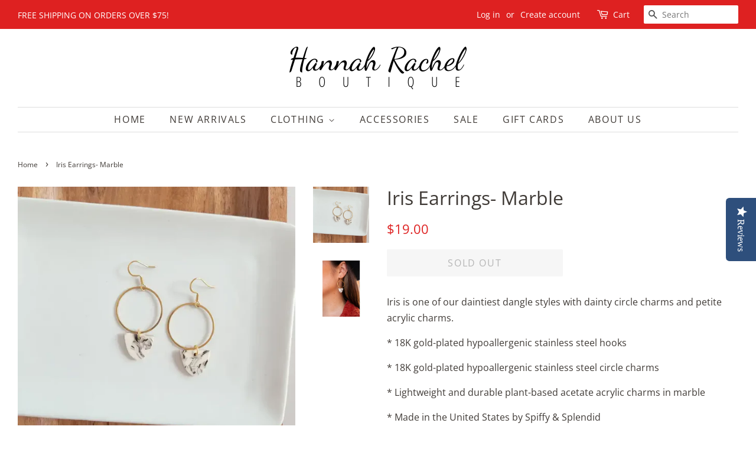

--- FILE ---
content_type: text/html; charset=utf-8
request_url: https://hannahrachelboutique.com/products/iris-earrings-marble
body_size: 18884
content:
<!doctype html>
<!--[if lt IE 7]><html class="no-js lt-ie9 lt-ie8 lt-ie7" lang="en"> <![endif]-->
<!--[if IE 7]><html class="no-js lt-ie9 lt-ie8" lang="en"> <![endif]-->
<!--[if IE 8]><html class="no-js lt-ie9" lang="en"> <![endif]-->
<!--[if IE 9 ]><html class="ie9 no-js"> <![endif]-->
<!--[if (gt IE 9)|!(IE)]><!--> <html class="no-js"> <!--<![endif]-->
<head>
  

  <meta name="p:domain_verify" content="1d80ef38e996e0993d29dae0bd6057c3"/>
  <meta name="google-site-verification" content="j3CmJesmu12iKxa2ddwDvst42JavrKnSEgmchw3j86M" />
  
  <!-- Pinterest Pixel Base Code -->
  <script type="text/javascript">
    !function(e){if(!window.pintrk){window.pintrk=function(){window.pintrk.queue.push(
      Array.prototype.slice.call(arguments))};var
      n=window.pintrk;n.queue=[],n.version="3.0";var
      t=document.createElement("script");t.async=!0,t.src=e;var
      r=document.getElementsByTagName("script")[0];r.parentNode.insertBefore(t,r)}}("https://s.pinimg.com/ct/core.js");
    pintrk('load', '2612551701838');
    pintrk('page');
  </script>
  <noscript>
    <img height="1" width="1" style="display:none;" alt="" src="https://ct.pinterest.com/v3/?tid=2612551701838&noscript=1" />
  </noscript>
  <!-- End Pinterest Pixel Base Code -->
  
  <script type="text/javascript">(function e(){var e=document.createElement("script");e.type="text/javascript",e.async=true,e.src="//staticw2.yotpo.com/JnFcC6mwoUmWxAPyPP66doeuIZE3cD1SPO7APekk/widget.js";var t=document.getElementsByTagName("script")[0];t.parentNode.insertBefore(e,t)})();</script>

  <!-- Basic page needs ================================================== -->
  <meta charset="utf-8">
  <meta http-equiv="X-UA-Compatible" content="IE=edge,chrome=1">

  
  <link rel="shortcut icon" href="//hannahrachelboutique.com/cdn/shop/files/favicon_32x32.png?v=1613708184" type="image/png" />
  

  <!-- Title and description ================================================== -->
  <title>
  Iris Earrings- Marble &ndash; Hannah Rachel Boutique
  </title>

  
  <meta name="description" content="Iris is one of our daintiest dangle styles with dainty circle charms and petite acrylic charms.  * 18K gold-plated hypoallergenic stainless steel hooks * 18K gold-plated hypoallergenic stainless steel circle charms * Lightweight and durable plant-based acetate acrylic charms in marble * Made in the United States by Spi">
  

  <!-- Social meta ================================================== -->
  <!-- /snippets/social-meta-tags.liquid -->




<meta property="og:site_name" content="Hannah Rachel Boutique">
<meta property="og:url" content="https://hannahrachelboutique.com/products/iris-earrings-marble">
<meta property="og:title" content="Iris Earrings- Marble">
<meta property="og:type" content="product">
<meta property="og:description" content="Iris is one of our daintiest dangle styles with dainty circle charms and petite acrylic charms.  * 18K gold-plated hypoallergenic stainless steel hooks * 18K gold-plated hypoallergenic stainless steel circle charms * Lightweight and durable plant-based acetate acrylic charms in marble * Made in the United States by Spi">

  <meta property="og:price:amount" content="19.00">
  <meta property="og:price:currency" content="USD">

<meta property="og:image" content="http://hannahrachelboutique.com/cdn/shop/products/86d2392361d1e244388d045f7c4e48cef6850bee307bf8e7abb7ad51dee01a27_1_1200x1200.webp?v=1677785722"><meta property="og:image" content="http://hannahrachelboutique.com/cdn/shop/products/2c83987d472b07af6c7ec0ac3d74d2eb0668cc34052acd8b0e42558dbb609c34_1_1200x1200.webp?v=1677785722">
<meta property="og:image:secure_url" content="https://hannahrachelboutique.com/cdn/shop/products/86d2392361d1e244388d045f7c4e48cef6850bee307bf8e7abb7ad51dee01a27_1_1200x1200.webp?v=1677785722"><meta property="og:image:secure_url" content="https://hannahrachelboutique.com/cdn/shop/products/2c83987d472b07af6c7ec0ac3d74d2eb0668cc34052acd8b0e42558dbb609c34_1_1200x1200.webp?v=1677785722">


<meta name="twitter:card" content="summary_large_image">
<meta name="twitter:title" content="Iris Earrings- Marble">
<meta name="twitter:description" content="Iris is one of our daintiest dangle styles with dainty circle charms and petite acrylic charms.  * 18K gold-plated hypoallergenic stainless steel hooks * 18K gold-plated hypoallergenic stainless steel circle charms * Lightweight and durable plant-based acetate acrylic charms in marble * Made in the United States by Spi">


  <!-- Helpers ================================================== -->
  <link rel="canonical" href="https://hannahrachelboutique.com/products/iris-earrings-marble">
  <meta name="viewport" content="width=device-width,initial-scale=1">
  <meta name="theme-color" content="#de2121">

  <!-- CSS ================================================== -->
  <link href="//hannahrachelboutique.com/cdn/shop/t/5/assets/timber.scss.css?v=97256574035238821031764109749" rel="stylesheet" type="text/css" media="all" />
  <link href="//hannahrachelboutique.com/cdn/shop/t/5/assets/theme.scss.css?v=19410530293989698101764109749" rel="stylesheet" type="text/css" media="all" />

  <script>
    window.theme = window.theme || {};

    var theme = {
      strings: {
        addToCart: "Add to Cart",
        soldOut: "Sold Out",
        unavailable: "Unavailable",
        zoomClose: "Close (Esc)",
        zoomPrev: "Previous (Left arrow key)",
        zoomNext: "Next (Right arrow key)",
        addressError: "Error looking up that address",
        addressNoResults: "No results for that address",
        addressQueryLimit: "You have exceeded the Google API usage limit. Consider upgrading to a \u003ca href=\"https:\/\/developers.google.com\/maps\/premium\/usage-limits\"\u003ePremium Plan\u003c\/a\u003e.",
        authError: "There was a problem authenticating your Google Maps API Key."
      },
      settings: {
        // Adding some settings to allow the editor to update correctly when they are changed
        enableWideLayout: true,
        typeAccentTransform: true,
        typeAccentSpacing: true,
        baseFontSize: '16px',
        headerBaseFontSize: '32px',
        accentFontSize: '16px'
      },
      variables: {
        mediaQueryMedium: 'screen and (max-width: 768px)',
        bpSmall: false
      },
      moneyFormat: "${{amount}}"
    }

    document.documentElement.className = document.documentElement.className.replace('no-js', 'supports-js');
  </script>

  <!-- Header hook for plugins ================================================== -->
  <script>window.performance && window.performance.mark && window.performance.mark('shopify.content_for_header.start');</script><meta name="google-site-verification" content="j3CmJesmu12iKxa2ddwDvst42JavrKnSEgmchw3j86M">
<meta name="facebook-domain-verification" content="sv694zhnkxn93ljcaukcriwq79nnn3">
<meta id="shopify-digital-wallet" name="shopify-digital-wallet" content="/5185470579/digital_wallets/dialog">
<meta name="shopify-checkout-api-token" content="16f1c7b573c46256b9282db0888e8219">
<meta id="in-context-paypal-metadata" data-shop-id="5185470579" data-venmo-supported="false" data-environment="production" data-locale="en_US" data-paypal-v4="true" data-currency="USD">
<link rel="alternate" type="application/json+oembed" href="https://hannahrachelboutique.com/products/iris-earrings-marble.oembed">
<script async="async" src="/checkouts/internal/preloads.js?locale=en-US"></script>
<link rel="preconnect" href="https://shop.app" crossorigin="anonymous">
<script async="async" src="https://shop.app/checkouts/internal/preloads.js?locale=en-US&shop_id=5185470579" crossorigin="anonymous"></script>
<script id="apple-pay-shop-capabilities" type="application/json">{"shopId":5185470579,"countryCode":"US","currencyCode":"USD","merchantCapabilities":["supports3DS"],"merchantId":"gid:\/\/shopify\/Shop\/5185470579","merchantName":"Hannah Rachel Boutique","requiredBillingContactFields":["postalAddress","email","phone"],"requiredShippingContactFields":["postalAddress","email","phone"],"shippingType":"shipping","supportedNetworks":["visa","masterCard","amex","discover","elo","jcb"],"total":{"type":"pending","label":"Hannah Rachel Boutique","amount":"1.00"},"shopifyPaymentsEnabled":true,"supportsSubscriptions":true}</script>
<script id="shopify-features" type="application/json">{"accessToken":"16f1c7b573c46256b9282db0888e8219","betas":["rich-media-storefront-analytics"],"domain":"hannahrachelboutique.com","predictiveSearch":true,"shopId":5185470579,"locale":"en"}</script>
<script>var Shopify = Shopify || {};
Shopify.shop = "hannah-rachel-boutique.myshopify.com";
Shopify.locale = "en";
Shopify.currency = {"active":"USD","rate":"1.0"};
Shopify.country = "US";
Shopify.theme = {"name":"8-2023","id":122492026962,"schema_name":"Minimal","schema_version":"8.1.0","theme_store_id":380,"role":"main"};
Shopify.theme.handle = "null";
Shopify.theme.style = {"id":null,"handle":null};
Shopify.cdnHost = "hannahrachelboutique.com/cdn";
Shopify.routes = Shopify.routes || {};
Shopify.routes.root = "/";</script>
<script type="module">!function(o){(o.Shopify=o.Shopify||{}).modules=!0}(window);</script>
<script>!function(o){function n(){var o=[];function n(){o.push(Array.prototype.slice.apply(arguments))}return n.q=o,n}var t=o.Shopify=o.Shopify||{};t.loadFeatures=n(),t.autoloadFeatures=n()}(window);</script>
<script>
  window.ShopifyPay = window.ShopifyPay || {};
  window.ShopifyPay.apiHost = "shop.app\/pay";
  window.ShopifyPay.redirectState = null;
</script>
<script id="shop-js-analytics" type="application/json">{"pageType":"product"}</script>
<script defer="defer" async type="module" src="//hannahrachelboutique.com/cdn/shopifycloud/shop-js/modules/v2/client.init-shop-cart-sync_BT-GjEfc.en.esm.js"></script>
<script defer="defer" async type="module" src="//hannahrachelboutique.com/cdn/shopifycloud/shop-js/modules/v2/chunk.common_D58fp_Oc.esm.js"></script>
<script defer="defer" async type="module" src="//hannahrachelboutique.com/cdn/shopifycloud/shop-js/modules/v2/chunk.modal_xMitdFEc.esm.js"></script>
<script type="module">
  await import("//hannahrachelboutique.com/cdn/shopifycloud/shop-js/modules/v2/client.init-shop-cart-sync_BT-GjEfc.en.esm.js");
await import("//hannahrachelboutique.com/cdn/shopifycloud/shop-js/modules/v2/chunk.common_D58fp_Oc.esm.js");
await import("//hannahrachelboutique.com/cdn/shopifycloud/shop-js/modules/v2/chunk.modal_xMitdFEc.esm.js");

  window.Shopify.SignInWithShop?.initShopCartSync?.({"fedCMEnabled":true,"windoidEnabled":true});

</script>
<script defer="defer" async type="module" src="//hannahrachelboutique.com/cdn/shopifycloud/shop-js/modules/v2/client.payment-terms_Ci9AEqFq.en.esm.js"></script>
<script defer="defer" async type="module" src="//hannahrachelboutique.com/cdn/shopifycloud/shop-js/modules/v2/chunk.common_D58fp_Oc.esm.js"></script>
<script defer="defer" async type="module" src="//hannahrachelboutique.com/cdn/shopifycloud/shop-js/modules/v2/chunk.modal_xMitdFEc.esm.js"></script>
<script type="module">
  await import("//hannahrachelboutique.com/cdn/shopifycloud/shop-js/modules/v2/client.payment-terms_Ci9AEqFq.en.esm.js");
await import("//hannahrachelboutique.com/cdn/shopifycloud/shop-js/modules/v2/chunk.common_D58fp_Oc.esm.js");
await import("//hannahrachelboutique.com/cdn/shopifycloud/shop-js/modules/v2/chunk.modal_xMitdFEc.esm.js");

  
</script>
<script>
  window.Shopify = window.Shopify || {};
  if (!window.Shopify.featureAssets) window.Shopify.featureAssets = {};
  window.Shopify.featureAssets['shop-js'] = {"shop-cart-sync":["modules/v2/client.shop-cart-sync_DZOKe7Ll.en.esm.js","modules/v2/chunk.common_D58fp_Oc.esm.js","modules/v2/chunk.modal_xMitdFEc.esm.js"],"init-fed-cm":["modules/v2/client.init-fed-cm_B6oLuCjv.en.esm.js","modules/v2/chunk.common_D58fp_Oc.esm.js","modules/v2/chunk.modal_xMitdFEc.esm.js"],"shop-cash-offers":["modules/v2/client.shop-cash-offers_D2sdYoxE.en.esm.js","modules/v2/chunk.common_D58fp_Oc.esm.js","modules/v2/chunk.modal_xMitdFEc.esm.js"],"shop-login-button":["modules/v2/client.shop-login-button_QeVjl5Y3.en.esm.js","modules/v2/chunk.common_D58fp_Oc.esm.js","modules/v2/chunk.modal_xMitdFEc.esm.js"],"pay-button":["modules/v2/client.pay-button_DXTOsIq6.en.esm.js","modules/v2/chunk.common_D58fp_Oc.esm.js","modules/v2/chunk.modal_xMitdFEc.esm.js"],"shop-button":["modules/v2/client.shop-button_DQZHx9pm.en.esm.js","modules/v2/chunk.common_D58fp_Oc.esm.js","modules/v2/chunk.modal_xMitdFEc.esm.js"],"avatar":["modules/v2/client.avatar_BTnouDA3.en.esm.js"],"init-windoid":["modules/v2/client.init-windoid_CR1B-cfM.en.esm.js","modules/v2/chunk.common_D58fp_Oc.esm.js","modules/v2/chunk.modal_xMitdFEc.esm.js"],"init-shop-for-new-customer-accounts":["modules/v2/client.init-shop-for-new-customer-accounts_C_vY_xzh.en.esm.js","modules/v2/client.shop-login-button_QeVjl5Y3.en.esm.js","modules/v2/chunk.common_D58fp_Oc.esm.js","modules/v2/chunk.modal_xMitdFEc.esm.js"],"init-shop-email-lookup-coordinator":["modules/v2/client.init-shop-email-lookup-coordinator_BI7n9ZSv.en.esm.js","modules/v2/chunk.common_D58fp_Oc.esm.js","modules/v2/chunk.modal_xMitdFEc.esm.js"],"init-shop-cart-sync":["modules/v2/client.init-shop-cart-sync_BT-GjEfc.en.esm.js","modules/v2/chunk.common_D58fp_Oc.esm.js","modules/v2/chunk.modal_xMitdFEc.esm.js"],"shop-toast-manager":["modules/v2/client.shop-toast-manager_DiYdP3xc.en.esm.js","modules/v2/chunk.common_D58fp_Oc.esm.js","modules/v2/chunk.modal_xMitdFEc.esm.js"],"init-customer-accounts":["modules/v2/client.init-customer-accounts_D9ZNqS-Q.en.esm.js","modules/v2/client.shop-login-button_QeVjl5Y3.en.esm.js","modules/v2/chunk.common_D58fp_Oc.esm.js","modules/v2/chunk.modal_xMitdFEc.esm.js"],"init-customer-accounts-sign-up":["modules/v2/client.init-customer-accounts-sign-up_iGw4briv.en.esm.js","modules/v2/client.shop-login-button_QeVjl5Y3.en.esm.js","modules/v2/chunk.common_D58fp_Oc.esm.js","modules/v2/chunk.modal_xMitdFEc.esm.js"],"shop-follow-button":["modules/v2/client.shop-follow-button_CqMgW2wH.en.esm.js","modules/v2/chunk.common_D58fp_Oc.esm.js","modules/v2/chunk.modal_xMitdFEc.esm.js"],"checkout-modal":["modules/v2/client.checkout-modal_xHeaAweL.en.esm.js","modules/v2/chunk.common_D58fp_Oc.esm.js","modules/v2/chunk.modal_xMitdFEc.esm.js"],"shop-login":["modules/v2/client.shop-login_D91U-Q7h.en.esm.js","modules/v2/chunk.common_D58fp_Oc.esm.js","modules/v2/chunk.modal_xMitdFEc.esm.js"],"lead-capture":["modules/v2/client.lead-capture_BJmE1dJe.en.esm.js","modules/v2/chunk.common_D58fp_Oc.esm.js","modules/v2/chunk.modal_xMitdFEc.esm.js"],"payment-terms":["modules/v2/client.payment-terms_Ci9AEqFq.en.esm.js","modules/v2/chunk.common_D58fp_Oc.esm.js","modules/v2/chunk.modal_xMitdFEc.esm.js"]};
</script>
<script>(function() {
  var isLoaded = false;
  function asyncLoad() {
    if (isLoaded) return;
    isLoaded = true;
    var urls = ["\/\/staticw2.yotpo.com\/JnFcC6mwoUmWxAPyPP66doeuIZE3cD1SPO7APekk\/widget.js?shop=hannah-rachel-boutique.myshopify.com"];
    for (var i = 0; i < urls.length; i++) {
      var s = document.createElement('script');
      s.type = 'text/javascript';
      s.async = true;
      s.src = urls[i];
      var x = document.getElementsByTagName('script')[0];
      x.parentNode.insertBefore(s, x);
    }
  };
  if(window.attachEvent) {
    window.attachEvent('onload', asyncLoad);
  } else {
    window.addEventListener('load', asyncLoad, false);
  }
})();</script>
<script id="__st">var __st={"a":5185470579,"offset":-25200,"reqid":"0dbbd8a0-9690-4776-b603-de5f55a859fb-1769067796","pageurl":"hannahrachelboutique.com\/products\/iris-earrings-marble","u":"9ca4efc1f89b","p":"product","rtyp":"product","rid":7075279044690};</script>
<script>window.ShopifyPaypalV4VisibilityTracking = true;</script>
<script id="captcha-bootstrap">!function(){'use strict';const t='contact',e='account',n='new_comment',o=[[t,t],['blogs',n],['comments',n],[t,'customer']],c=[[e,'customer_login'],[e,'guest_login'],[e,'recover_customer_password'],[e,'create_customer']],r=t=>t.map((([t,e])=>`form[action*='/${t}']:not([data-nocaptcha='true']) input[name='form_type'][value='${e}']`)).join(','),a=t=>()=>t?[...document.querySelectorAll(t)].map((t=>t.form)):[];function s(){const t=[...o],e=r(t);return a(e)}const i='password',u='form_key',d=['recaptcha-v3-token','g-recaptcha-response','h-captcha-response',i],f=()=>{try{return window.sessionStorage}catch{return}},m='__shopify_v',_=t=>t.elements[u];function p(t,e,n=!1){try{const o=window.sessionStorage,c=JSON.parse(o.getItem(e)),{data:r}=function(t){const{data:e,action:n}=t;return t[m]||n?{data:e,action:n}:{data:t,action:n}}(c);for(const[e,n]of Object.entries(r))t.elements[e]&&(t.elements[e].value=n);n&&o.removeItem(e)}catch(o){console.error('form repopulation failed',{error:o})}}const l='form_type',E='cptcha';function T(t){t.dataset[E]=!0}const w=window,h=w.document,L='Shopify',v='ce_forms',y='captcha';let A=!1;((t,e)=>{const n=(g='f06e6c50-85a8-45c8-87d0-21a2b65856fe',I='https://cdn.shopify.com/shopifycloud/storefront-forms-hcaptcha/ce_storefront_forms_captcha_hcaptcha.v1.5.2.iife.js',D={infoText:'Protected by hCaptcha',privacyText:'Privacy',termsText:'Terms'},(t,e,n)=>{const o=w[L][v],c=o.bindForm;if(c)return c(t,g,e,D).then(n);var r;o.q.push([[t,g,e,D],n]),r=I,A||(h.body.append(Object.assign(h.createElement('script'),{id:'captcha-provider',async:!0,src:r})),A=!0)});var g,I,D;w[L]=w[L]||{},w[L][v]=w[L][v]||{},w[L][v].q=[],w[L][y]=w[L][y]||{},w[L][y].protect=function(t,e){n(t,void 0,e),T(t)},Object.freeze(w[L][y]),function(t,e,n,w,h,L){const[v,y,A,g]=function(t,e,n){const i=e?o:[],u=t?c:[],d=[...i,...u],f=r(d),m=r(i),_=r(d.filter((([t,e])=>n.includes(e))));return[a(f),a(m),a(_),s()]}(w,h,L),I=t=>{const e=t.target;return e instanceof HTMLFormElement?e:e&&e.form},D=t=>v().includes(t);t.addEventListener('submit',(t=>{const e=I(t);if(!e)return;const n=D(e)&&!e.dataset.hcaptchaBound&&!e.dataset.recaptchaBound,o=_(e),c=g().includes(e)&&(!o||!o.value);(n||c)&&t.preventDefault(),c&&!n&&(function(t){try{if(!f())return;!function(t){const e=f();if(!e)return;const n=_(t);if(!n)return;const o=n.value;o&&e.removeItem(o)}(t);const e=Array.from(Array(32),(()=>Math.random().toString(36)[2])).join('');!function(t,e){_(t)||t.append(Object.assign(document.createElement('input'),{type:'hidden',name:u})),t.elements[u].value=e}(t,e),function(t,e){const n=f();if(!n)return;const o=[...t.querySelectorAll(`input[type='${i}']`)].map((({name:t})=>t)),c=[...d,...o],r={};for(const[a,s]of new FormData(t).entries())c.includes(a)||(r[a]=s);n.setItem(e,JSON.stringify({[m]:1,action:t.action,data:r}))}(t,e)}catch(e){console.error('failed to persist form',e)}}(e),e.submit())}));const S=(t,e)=>{t&&!t.dataset[E]&&(n(t,e.some((e=>e===t))),T(t))};for(const o of['focusin','change'])t.addEventListener(o,(t=>{const e=I(t);D(e)&&S(e,y())}));const B=e.get('form_key'),M=e.get(l),P=B&&M;t.addEventListener('DOMContentLoaded',(()=>{const t=y();if(P)for(const e of t)e.elements[l].value===M&&p(e,B);[...new Set([...A(),...v().filter((t=>'true'===t.dataset.shopifyCaptcha))])].forEach((e=>S(e,t)))}))}(h,new URLSearchParams(w.location.search),n,t,e,['guest_login'])})(!0,!0)}();</script>
<script integrity="sha256-4kQ18oKyAcykRKYeNunJcIwy7WH5gtpwJnB7kiuLZ1E=" data-source-attribution="shopify.loadfeatures" defer="defer" src="//hannahrachelboutique.com/cdn/shopifycloud/storefront/assets/storefront/load_feature-a0a9edcb.js" crossorigin="anonymous"></script>
<script crossorigin="anonymous" defer="defer" src="//hannahrachelboutique.com/cdn/shopifycloud/storefront/assets/shopify_pay/storefront-65b4c6d7.js?v=20250812"></script>
<script data-source-attribution="shopify.dynamic_checkout.dynamic.init">var Shopify=Shopify||{};Shopify.PaymentButton=Shopify.PaymentButton||{isStorefrontPortableWallets:!0,init:function(){window.Shopify.PaymentButton.init=function(){};var t=document.createElement("script");t.src="https://hannahrachelboutique.com/cdn/shopifycloud/portable-wallets/latest/portable-wallets.en.js",t.type="module",document.head.appendChild(t)}};
</script>
<script data-source-attribution="shopify.dynamic_checkout.buyer_consent">
  function portableWalletsHideBuyerConsent(e){var t=document.getElementById("shopify-buyer-consent"),n=document.getElementById("shopify-subscription-policy-button");t&&n&&(t.classList.add("hidden"),t.setAttribute("aria-hidden","true"),n.removeEventListener("click",e))}function portableWalletsShowBuyerConsent(e){var t=document.getElementById("shopify-buyer-consent"),n=document.getElementById("shopify-subscription-policy-button");t&&n&&(t.classList.remove("hidden"),t.removeAttribute("aria-hidden"),n.addEventListener("click",e))}window.Shopify?.PaymentButton&&(window.Shopify.PaymentButton.hideBuyerConsent=portableWalletsHideBuyerConsent,window.Shopify.PaymentButton.showBuyerConsent=portableWalletsShowBuyerConsent);
</script>
<script data-source-attribution="shopify.dynamic_checkout.cart.bootstrap">document.addEventListener("DOMContentLoaded",(function(){function t(){return document.querySelector("shopify-accelerated-checkout-cart, shopify-accelerated-checkout")}if(t())Shopify.PaymentButton.init();else{new MutationObserver((function(e,n){t()&&(Shopify.PaymentButton.init(),n.disconnect())})).observe(document.body,{childList:!0,subtree:!0})}}));
</script>
<link id="shopify-accelerated-checkout-styles" rel="stylesheet" media="screen" href="https://hannahrachelboutique.com/cdn/shopifycloud/portable-wallets/latest/accelerated-checkout-backwards-compat.css" crossorigin="anonymous">
<style id="shopify-accelerated-checkout-cart">
        #shopify-buyer-consent {
  margin-top: 1em;
  display: inline-block;
  width: 100%;
}

#shopify-buyer-consent.hidden {
  display: none;
}

#shopify-subscription-policy-button {
  background: none;
  border: none;
  padding: 0;
  text-decoration: underline;
  font-size: inherit;
  cursor: pointer;
}

#shopify-subscription-policy-button::before {
  box-shadow: none;
}

      </style>

<script>window.performance && window.performance.mark && window.performance.mark('shopify.content_for_header.end');</script>

  
<!--[if lt IE 9]>
<script src="//cdnjs.cloudflare.com/ajax/libs/html5shiv/3.7.2/html5shiv.min.js" type="text/javascript"></script>
<![endif]-->


  <script src="//hannahrachelboutique.com/cdn/shop/t/5/assets/jquery-2.2.3.min.js?v=58211863146907186831691696633" type="text/javascript"></script>

  <!--[if (gt IE 9)|!(IE)]><!--><script src="//hannahrachelboutique.com/cdn/shop/t/5/assets/lazysizes.min.js?v=177476512571513845041691696633" async="async"></script><!--<![endif]-->
  <!--[if lte IE 9]><script src="//hannahrachelboutique.com/cdn/shop/t/5/assets/lazysizes.min.js?v=177476512571513845041691696633"></script><![endif]-->

  
  
  


      <link href="//hannahrachelboutique.com/cdn/shop/t/5/assets/paymentfont.scss.css?v=173814520933526463371764109839" rel="stylesheet" type="text/css" media="all" />
    
<link href="https://monorail-edge.shopifysvc.com" rel="dns-prefetch">
<script>(function(){if ("sendBeacon" in navigator && "performance" in window) {try {var session_token_from_headers = performance.getEntriesByType('navigation')[0].serverTiming.find(x => x.name == '_s').description;} catch {var session_token_from_headers = undefined;}var session_cookie_matches = document.cookie.match(/_shopify_s=([^;]*)/);var session_token_from_cookie = session_cookie_matches && session_cookie_matches.length === 2 ? session_cookie_matches[1] : "";var session_token = session_token_from_headers || session_token_from_cookie || "";function handle_abandonment_event(e) {var entries = performance.getEntries().filter(function(entry) {return /monorail-edge.shopifysvc.com/.test(entry.name);});if (!window.abandonment_tracked && entries.length === 0) {window.abandonment_tracked = true;var currentMs = Date.now();var navigation_start = performance.timing.navigationStart;var payload = {shop_id: 5185470579,url: window.location.href,navigation_start,duration: currentMs - navigation_start,session_token,page_type: "product"};window.navigator.sendBeacon("https://monorail-edge.shopifysvc.com/v1/produce", JSON.stringify({schema_id: "online_store_buyer_site_abandonment/1.1",payload: payload,metadata: {event_created_at_ms: currentMs,event_sent_at_ms: currentMs}}));}}window.addEventListener('pagehide', handle_abandonment_event);}}());</script>
<script id="web-pixels-manager-setup">(function e(e,d,r,n,o){if(void 0===o&&(o={}),!Boolean(null===(a=null===(i=window.Shopify)||void 0===i?void 0:i.analytics)||void 0===a?void 0:a.replayQueue)){var i,a;window.Shopify=window.Shopify||{};var t=window.Shopify;t.analytics=t.analytics||{};var s=t.analytics;s.replayQueue=[],s.publish=function(e,d,r){return s.replayQueue.push([e,d,r]),!0};try{self.performance.mark("wpm:start")}catch(e){}var l=function(){var e={modern:/Edge?\/(1{2}[4-9]|1[2-9]\d|[2-9]\d{2}|\d{4,})\.\d+(\.\d+|)|Firefox\/(1{2}[4-9]|1[2-9]\d|[2-9]\d{2}|\d{4,})\.\d+(\.\d+|)|Chrom(ium|e)\/(9{2}|\d{3,})\.\d+(\.\d+|)|(Maci|X1{2}).+ Version\/(15\.\d+|(1[6-9]|[2-9]\d|\d{3,})\.\d+)([,.]\d+|)( \(\w+\)|)( Mobile\/\w+|) Safari\/|Chrome.+OPR\/(9{2}|\d{3,})\.\d+\.\d+|(CPU[ +]OS|iPhone[ +]OS|CPU[ +]iPhone|CPU IPhone OS|CPU iPad OS)[ +]+(15[._]\d+|(1[6-9]|[2-9]\d|\d{3,})[._]\d+)([._]\d+|)|Android:?[ /-](13[3-9]|1[4-9]\d|[2-9]\d{2}|\d{4,})(\.\d+|)(\.\d+|)|Android.+Firefox\/(13[5-9]|1[4-9]\d|[2-9]\d{2}|\d{4,})\.\d+(\.\d+|)|Android.+Chrom(ium|e)\/(13[3-9]|1[4-9]\d|[2-9]\d{2}|\d{4,})\.\d+(\.\d+|)|SamsungBrowser\/([2-9]\d|\d{3,})\.\d+/,legacy:/Edge?\/(1[6-9]|[2-9]\d|\d{3,})\.\d+(\.\d+|)|Firefox\/(5[4-9]|[6-9]\d|\d{3,})\.\d+(\.\d+|)|Chrom(ium|e)\/(5[1-9]|[6-9]\d|\d{3,})\.\d+(\.\d+|)([\d.]+$|.*Safari\/(?![\d.]+ Edge\/[\d.]+$))|(Maci|X1{2}).+ Version\/(10\.\d+|(1[1-9]|[2-9]\d|\d{3,})\.\d+)([,.]\d+|)( \(\w+\)|)( Mobile\/\w+|) Safari\/|Chrome.+OPR\/(3[89]|[4-9]\d|\d{3,})\.\d+\.\d+|(CPU[ +]OS|iPhone[ +]OS|CPU[ +]iPhone|CPU IPhone OS|CPU iPad OS)[ +]+(10[._]\d+|(1[1-9]|[2-9]\d|\d{3,})[._]\d+)([._]\d+|)|Android:?[ /-](13[3-9]|1[4-9]\d|[2-9]\d{2}|\d{4,})(\.\d+|)(\.\d+|)|Mobile Safari.+OPR\/([89]\d|\d{3,})\.\d+\.\d+|Android.+Firefox\/(13[5-9]|1[4-9]\d|[2-9]\d{2}|\d{4,})\.\d+(\.\d+|)|Android.+Chrom(ium|e)\/(13[3-9]|1[4-9]\d|[2-9]\d{2}|\d{4,})\.\d+(\.\d+|)|Android.+(UC? ?Browser|UCWEB|U3)[ /]?(15\.([5-9]|\d{2,})|(1[6-9]|[2-9]\d|\d{3,})\.\d+)\.\d+|SamsungBrowser\/(5\.\d+|([6-9]|\d{2,})\.\d+)|Android.+MQ{2}Browser\/(14(\.(9|\d{2,})|)|(1[5-9]|[2-9]\d|\d{3,})(\.\d+|))(\.\d+|)|K[Aa][Ii]OS\/(3\.\d+|([4-9]|\d{2,})\.\d+)(\.\d+|)/},d=e.modern,r=e.legacy,n=navigator.userAgent;return n.match(d)?"modern":n.match(r)?"legacy":"unknown"}(),u="modern"===l?"modern":"legacy",c=(null!=n?n:{modern:"",legacy:""})[u],f=function(e){return[e.baseUrl,"/wpm","/b",e.hashVersion,"modern"===e.buildTarget?"m":"l",".js"].join("")}({baseUrl:d,hashVersion:r,buildTarget:u}),m=function(e){var d=e.version,r=e.bundleTarget,n=e.surface,o=e.pageUrl,i=e.monorailEndpoint;return{emit:function(e){var a=e.status,t=e.errorMsg,s=(new Date).getTime(),l=JSON.stringify({metadata:{event_sent_at_ms:s},events:[{schema_id:"web_pixels_manager_load/3.1",payload:{version:d,bundle_target:r,page_url:o,status:a,surface:n,error_msg:t},metadata:{event_created_at_ms:s}}]});if(!i)return console&&console.warn&&console.warn("[Web Pixels Manager] No Monorail endpoint provided, skipping logging."),!1;try{return self.navigator.sendBeacon.bind(self.navigator)(i,l)}catch(e){}var u=new XMLHttpRequest;try{return u.open("POST",i,!0),u.setRequestHeader("Content-Type","text/plain"),u.send(l),!0}catch(e){return console&&console.warn&&console.warn("[Web Pixels Manager] Got an unhandled error while logging to Monorail."),!1}}}}({version:r,bundleTarget:l,surface:e.surface,pageUrl:self.location.href,monorailEndpoint:e.monorailEndpoint});try{o.browserTarget=l,function(e){var d=e.src,r=e.async,n=void 0===r||r,o=e.onload,i=e.onerror,a=e.sri,t=e.scriptDataAttributes,s=void 0===t?{}:t,l=document.createElement("script"),u=document.querySelector("head"),c=document.querySelector("body");if(l.async=n,l.src=d,a&&(l.integrity=a,l.crossOrigin="anonymous"),s)for(var f in s)if(Object.prototype.hasOwnProperty.call(s,f))try{l.dataset[f]=s[f]}catch(e){}if(o&&l.addEventListener("load",o),i&&l.addEventListener("error",i),u)u.appendChild(l);else{if(!c)throw new Error("Did not find a head or body element to append the script");c.appendChild(l)}}({src:f,async:!0,onload:function(){if(!function(){var e,d;return Boolean(null===(d=null===(e=window.Shopify)||void 0===e?void 0:e.analytics)||void 0===d?void 0:d.initialized)}()){var d=window.webPixelsManager.init(e)||void 0;if(d){var r=window.Shopify.analytics;r.replayQueue.forEach((function(e){var r=e[0],n=e[1],o=e[2];d.publishCustomEvent(r,n,o)})),r.replayQueue=[],r.publish=d.publishCustomEvent,r.visitor=d.visitor,r.initialized=!0}}},onerror:function(){return m.emit({status:"failed",errorMsg:"".concat(f," has failed to load")})},sri:function(e){var d=/^sha384-[A-Za-z0-9+/=]+$/;return"string"==typeof e&&d.test(e)}(c)?c:"",scriptDataAttributes:o}),m.emit({status:"loading"})}catch(e){m.emit({status:"failed",errorMsg:(null==e?void 0:e.message)||"Unknown error"})}}})({shopId: 5185470579,storefrontBaseUrl: "https://hannahrachelboutique.com",extensionsBaseUrl: "https://extensions.shopifycdn.com/cdn/shopifycloud/web-pixels-manager",monorailEndpoint: "https://monorail-edge.shopifysvc.com/unstable/produce_batch",surface: "storefront-renderer",enabledBetaFlags: ["2dca8a86"],webPixelsConfigList: [{"id":"788889682","configuration":"{\"yotpoStoreId\":\"JnFcC6mwoUmWxAPyPP66doeuIZE3cD1SPO7APekk\"}","eventPayloadVersion":"v1","runtimeContext":"STRICT","scriptVersion":"8bb37a256888599d9a3d57f0551d3859","type":"APP","apiClientId":70132,"privacyPurposes":["ANALYTICS","MARKETING","SALE_OF_DATA"],"dataSharingAdjustments":{"protectedCustomerApprovalScopes":["read_customer_address","read_customer_email","read_customer_name","read_customer_personal_data","read_customer_phone"]}},{"id":"303202386","configuration":"{\"config\":\"{\\\"pixel_id\\\":\\\"G-67J6Z4KBMM\\\",\\\"target_country\\\":\\\"US\\\",\\\"gtag_events\\\":[{\\\"type\\\":\\\"begin_checkout\\\",\\\"action_label\\\":\\\"G-67J6Z4KBMM\\\"},{\\\"type\\\":\\\"search\\\",\\\"action_label\\\":\\\"G-67J6Z4KBMM\\\"},{\\\"type\\\":\\\"view_item\\\",\\\"action_label\\\":[\\\"G-67J6Z4KBMM\\\",\\\"MC-TF8D3H5WJ4\\\"]},{\\\"type\\\":\\\"purchase\\\",\\\"action_label\\\":[\\\"G-67J6Z4KBMM\\\",\\\"MC-TF8D3H5WJ4\\\"]},{\\\"type\\\":\\\"page_view\\\",\\\"action_label\\\":[\\\"G-67J6Z4KBMM\\\",\\\"MC-TF8D3H5WJ4\\\"]},{\\\"type\\\":\\\"add_payment_info\\\",\\\"action_label\\\":\\\"G-67J6Z4KBMM\\\"},{\\\"type\\\":\\\"add_to_cart\\\",\\\"action_label\\\":\\\"G-67J6Z4KBMM\\\"}],\\\"enable_monitoring_mode\\\":false}\"}","eventPayloadVersion":"v1","runtimeContext":"OPEN","scriptVersion":"b2a88bafab3e21179ed38636efcd8a93","type":"APP","apiClientId":1780363,"privacyPurposes":[],"dataSharingAdjustments":{"protectedCustomerApprovalScopes":["read_customer_address","read_customer_email","read_customer_name","read_customer_personal_data","read_customer_phone"]}},{"id":"165707858","configuration":"{\"pixel_id\":\"168228236259168\",\"pixel_type\":\"facebook_pixel\",\"metaapp_system_user_token\":\"-\"}","eventPayloadVersion":"v1","runtimeContext":"OPEN","scriptVersion":"ca16bc87fe92b6042fbaa3acc2fbdaa6","type":"APP","apiClientId":2329312,"privacyPurposes":["ANALYTICS","MARKETING","SALE_OF_DATA"],"dataSharingAdjustments":{"protectedCustomerApprovalScopes":["read_customer_address","read_customer_email","read_customer_name","read_customer_personal_data","read_customer_phone"]}},{"id":"55935058","eventPayloadVersion":"v1","runtimeContext":"LAX","scriptVersion":"1","type":"CUSTOM","privacyPurposes":["MARKETING"],"name":"Meta pixel (migrated)"},{"id":"shopify-app-pixel","configuration":"{}","eventPayloadVersion":"v1","runtimeContext":"STRICT","scriptVersion":"0450","apiClientId":"shopify-pixel","type":"APP","privacyPurposes":["ANALYTICS","MARKETING"]},{"id":"shopify-custom-pixel","eventPayloadVersion":"v1","runtimeContext":"LAX","scriptVersion":"0450","apiClientId":"shopify-pixel","type":"CUSTOM","privacyPurposes":["ANALYTICS","MARKETING"]}],isMerchantRequest: false,initData: {"shop":{"name":"Hannah Rachel Boutique","paymentSettings":{"currencyCode":"USD"},"myshopifyDomain":"hannah-rachel-boutique.myshopify.com","countryCode":"US","storefrontUrl":"https:\/\/hannahrachelboutique.com"},"customer":null,"cart":null,"checkout":null,"productVariants":[{"price":{"amount":19.0,"currencyCode":"USD"},"product":{"title":"Iris Earrings- Marble","vendor":"Spiffy \u0026 Splendid","id":"7075279044690","untranslatedTitle":"Iris Earrings- Marble","url":"\/products\/iris-earrings-marble","type":"Jewelry"},"id":"40351416385618","image":{"src":"\/\/hannahrachelboutique.com\/cdn\/shop\/products\/86d2392361d1e244388d045f7c4e48cef6850bee307bf8e7abb7ad51dee01a27_1.webp?v=1677785722"},"sku":"SS-IRIS-MARBLE","title":"Default Title","untranslatedTitle":"Default Title"}],"purchasingCompany":null},},"https://hannahrachelboutique.com/cdn","fcfee988w5aeb613cpc8e4bc33m6693e112",{"modern":"","legacy":""},{"shopId":"5185470579","storefrontBaseUrl":"https:\/\/hannahrachelboutique.com","extensionBaseUrl":"https:\/\/extensions.shopifycdn.com\/cdn\/shopifycloud\/web-pixels-manager","surface":"storefront-renderer","enabledBetaFlags":"[\"2dca8a86\"]","isMerchantRequest":"false","hashVersion":"fcfee988w5aeb613cpc8e4bc33m6693e112","publish":"custom","events":"[[\"page_viewed\",{}],[\"product_viewed\",{\"productVariant\":{\"price\":{\"amount\":19.0,\"currencyCode\":\"USD\"},\"product\":{\"title\":\"Iris Earrings- Marble\",\"vendor\":\"Spiffy \u0026 Splendid\",\"id\":\"7075279044690\",\"untranslatedTitle\":\"Iris Earrings- Marble\",\"url\":\"\/products\/iris-earrings-marble\",\"type\":\"Jewelry\"},\"id\":\"40351416385618\",\"image\":{\"src\":\"\/\/hannahrachelboutique.com\/cdn\/shop\/products\/86d2392361d1e244388d045f7c4e48cef6850bee307bf8e7abb7ad51dee01a27_1.webp?v=1677785722\"},\"sku\":\"SS-IRIS-MARBLE\",\"title\":\"Default Title\",\"untranslatedTitle\":\"Default Title\"}}]]"});</script><script>
  window.ShopifyAnalytics = window.ShopifyAnalytics || {};
  window.ShopifyAnalytics.meta = window.ShopifyAnalytics.meta || {};
  window.ShopifyAnalytics.meta.currency = 'USD';
  var meta = {"product":{"id":7075279044690,"gid":"gid:\/\/shopify\/Product\/7075279044690","vendor":"Spiffy \u0026 Splendid","type":"Jewelry","handle":"iris-earrings-marble","variants":[{"id":40351416385618,"price":1900,"name":"Iris Earrings- Marble","public_title":null,"sku":"SS-IRIS-MARBLE"}],"remote":false},"page":{"pageType":"product","resourceType":"product","resourceId":7075279044690,"requestId":"0dbbd8a0-9690-4776-b603-de5f55a859fb-1769067796"}};
  for (var attr in meta) {
    window.ShopifyAnalytics.meta[attr] = meta[attr];
  }
</script>
<script class="analytics">
  (function () {
    var customDocumentWrite = function(content) {
      var jquery = null;

      if (window.jQuery) {
        jquery = window.jQuery;
      } else if (window.Checkout && window.Checkout.$) {
        jquery = window.Checkout.$;
      }

      if (jquery) {
        jquery('body').append(content);
      }
    };

    var hasLoggedConversion = function(token) {
      if (token) {
        return document.cookie.indexOf('loggedConversion=' + token) !== -1;
      }
      return false;
    }

    var setCookieIfConversion = function(token) {
      if (token) {
        var twoMonthsFromNow = new Date(Date.now());
        twoMonthsFromNow.setMonth(twoMonthsFromNow.getMonth() + 2);

        document.cookie = 'loggedConversion=' + token + '; expires=' + twoMonthsFromNow;
      }
    }

    var trekkie = window.ShopifyAnalytics.lib = window.trekkie = window.trekkie || [];
    if (trekkie.integrations) {
      return;
    }
    trekkie.methods = [
      'identify',
      'page',
      'ready',
      'track',
      'trackForm',
      'trackLink'
    ];
    trekkie.factory = function(method) {
      return function() {
        var args = Array.prototype.slice.call(arguments);
        args.unshift(method);
        trekkie.push(args);
        return trekkie;
      };
    };
    for (var i = 0; i < trekkie.methods.length; i++) {
      var key = trekkie.methods[i];
      trekkie[key] = trekkie.factory(key);
    }
    trekkie.load = function(config) {
      trekkie.config = config || {};
      trekkie.config.initialDocumentCookie = document.cookie;
      var first = document.getElementsByTagName('script')[0];
      var script = document.createElement('script');
      script.type = 'text/javascript';
      script.onerror = function(e) {
        var scriptFallback = document.createElement('script');
        scriptFallback.type = 'text/javascript';
        scriptFallback.onerror = function(error) {
                var Monorail = {
      produce: function produce(monorailDomain, schemaId, payload) {
        var currentMs = new Date().getTime();
        var event = {
          schema_id: schemaId,
          payload: payload,
          metadata: {
            event_created_at_ms: currentMs,
            event_sent_at_ms: currentMs
          }
        };
        return Monorail.sendRequest("https://" + monorailDomain + "/v1/produce", JSON.stringify(event));
      },
      sendRequest: function sendRequest(endpointUrl, payload) {
        // Try the sendBeacon API
        if (window && window.navigator && typeof window.navigator.sendBeacon === 'function' && typeof window.Blob === 'function' && !Monorail.isIos12()) {
          var blobData = new window.Blob([payload], {
            type: 'text/plain'
          });

          if (window.navigator.sendBeacon(endpointUrl, blobData)) {
            return true;
          } // sendBeacon was not successful

        } // XHR beacon

        var xhr = new XMLHttpRequest();

        try {
          xhr.open('POST', endpointUrl);
          xhr.setRequestHeader('Content-Type', 'text/plain');
          xhr.send(payload);
        } catch (e) {
          console.log(e);
        }

        return false;
      },
      isIos12: function isIos12() {
        return window.navigator.userAgent.lastIndexOf('iPhone; CPU iPhone OS 12_') !== -1 || window.navigator.userAgent.lastIndexOf('iPad; CPU OS 12_') !== -1;
      }
    };
    Monorail.produce('monorail-edge.shopifysvc.com',
      'trekkie_storefront_load_errors/1.1',
      {shop_id: 5185470579,
      theme_id: 122492026962,
      app_name: "storefront",
      context_url: window.location.href,
      source_url: "//hannahrachelboutique.com/cdn/s/trekkie.storefront.1bbfab421998800ff09850b62e84b8915387986d.min.js"});

        };
        scriptFallback.async = true;
        scriptFallback.src = '//hannahrachelboutique.com/cdn/s/trekkie.storefront.1bbfab421998800ff09850b62e84b8915387986d.min.js';
        first.parentNode.insertBefore(scriptFallback, first);
      };
      script.async = true;
      script.src = '//hannahrachelboutique.com/cdn/s/trekkie.storefront.1bbfab421998800ff09850b62e84b8915387986d.min.js';
      first.parentNode.insertBefore(script, first);
    };
    trekkie.load(
      {"Trekkie":{"appName":"storefront","development":false,"defaultAttributes":{"shopId":5185470579,"isMerchantRequest":null,"themeId":122492026962,"themeCityHash":"2405126629222852184","contentLanguage":"en","currency":"USD","eventMetadataId":"5c957c26-1773-4fbc-97ac-2dc3396961f2"},"isServerSideCookieWritingEnabled":true,"monorailRegion":"shop_domain","enabledBetaFlags":["65f19447"]},"Session Attribution":{},"S2S":{"facebookCapiEnabled":true,"source":"trekkie-storefront-renderer","apiClientId":580111}}
    );

    var loaded = false;
    trekkie.ready(function() {
      if (loaded) return;
      loaded = true;

      window.ShopifyAnalytics.lib = window.trekkie;

      var originalDocumentWrite = document.write;
      document.write = customDocumentWrite;
      try { window.ShopifyAnalytics.merchantGoogleAnalytics.call(this); } catch(error) {};
      document.write = originalDocumentWrite;

      window.ShopifyAnalytics.lib.page(null,{"pageType":"product","resourceType":"product","resourceId":7075279044690,"requestId":"0dbbd8a0-9690-4776-b603-de5f55a859fb-1769067796","shopifyEmitted":true});

      var match = window.location.pathname.match(/checkouts\/(.+)\/(thank_you|post_purchase)/)
      var token = match? match[1]: undefined;
      if (!hasLoggedConversion(token)) {
        setCookieIfConversion(token);
        window.ShopifyAnalytics.lib.track("Viewed Product",{"currency":"USD","variantId":40351416385618,"productId":7075279044690,"productGid":"gid:\/\/shopify\/Product\/7075279044690","name":"Iris Earrings- Marble","price":"19.00","sku":"SS-IRIS-MARBLE","brand":"Spiffy \u0026 Splendid","variant":null,"category":"Jewelry","nonInteraction":true,"remote":false},undefined,undefined,{"shopifyEmitted":true});
      window.ShopifyAnalytics.lib.track("monorail:\/\/trekkie_storefront_viewed_product\/1.1",{"currency":"USD","variantId":40351416385618,"productId":7075279044690,"productGid":"gid:\/\/shopify\/Product\/7075279044690","name":"Iris Earrings- Marble","price":"19.00","sku":"SS-IRIS-MARBLE","brand":"Spiffy \u0026 Splendid","variant":null,"category":"Jewelry","nonInteraction":true,"remote":false,"referer":"https:\/\/hannahrachelboutique.com\/products\/iris-earrings-marble"});
      }
    });


        var eventsListenerScript = document.createElement('script');
        eventsListenerScript.async = true;
        eventsListenerScript.src = "//hannahrachelboutique.com/cdn/shopifycloud/storefront/assets/shop_events_listener-3da45d37.js";
        document.getElementsByTagName('head')[0].appendChild(eventsListenerScript);

})();</script>
  <script>
  if (!window.ga || (window.ga && typeof window.ga !== 'function')) {
    window.ga = function ga() {
      (window.ga.q = window.ga.q || []).push(arguments);
      if (window.Shopify && window.Shopify.analytics && typeof window.Shopify.analytics.publish === 'function') {
        window.Shopify.analytics.publish("ga_stub_called", {}, {sendTo: "google_osp_migration"});
      }
      console.error("Shopify's Google Analytics stub called with:", Array.from(arguments), "\nSee https://help.shopify.com/manual/promoting-marketing/pixels/pixel-migration#google for more information.");
    };
    if (window.Shopify && window.Shopify.analytics && typeof window.Shopify.analytics.publish === 'function') {
      window.Shopify.analytics.publish("ga_stub_initialized", {}, {sendTo: "google_osp_migration"});
    }
  }
</script>
<script
  defer
  src="https://hannahrachelboutique.com/cdn/shopifycloud/perf-kit/shopify-perf-kit-3.0.4.min.js"
  data-application="storefront-renderer"
  data-shop-id="5185470579"
  data-render-region="gcp-us-central1"
  data-page-type="product"
  data-theme-instance-id="122492026962"
  data-theme-name="Minimal"
  data-theme-version="8.1.0"
  data-monorail-region="shop_domain"
  data-resource-timing-sampling-rate="10"
  data-shs="true"
  data-shs-beacon="true"
  data-shs-export-with-fetch="true"
  data-shs-logs-sample-rate="1"
  data-shs-beacon-endpoint="https://hannahrachelboutique.com/api/collect"
></script>
</head>

<body id="iris-earrings-marble" class="template-product" >

  <div id="shopify-section-header" class="shopify-section"><style>
  .logo__image-wrapper {
    max-width: 300px;
  }
  /*================= If logo is above navigation ================== */
  
    .site-nav {
      
        border-top: 1px solid #dddddd;
        border-bottom: 1px solid #dddddd;
      
      margin-top: 30px;
    }

    
      .logo__image-wrapper {
        margin: 0 auto;
      }
    
  

  /*============ If logo is on the same line as navigation ============ */
  


  
</style>

<div data-section-id="header" data-section-type="header-section">
  <div class="header-bar">
    <div class="wrapper medium-down--hide">
      <div class="post-large--display-table">

        
          <div class="header-bar__left post-large--display-table-cell">

            

            

            
              <div class="header-bar__module header-bar__message">
                
                  <a href="/collections/closet">
                
                  FREE SHIPPING ON ORDERS OVER $75!
                
                  </a>
                
              </div>
            

          </div>
        

        <div class="header-bar__right post-large--display-table-cell">

          
            <ul class="header-bar__module header-bar__module--list">
              
                <li>
                  <a href="https://hannahrachelboutique.com/customer_authentication/redirect?locale=en&amp;region_country=US" id="customer_login_link">Log in</a>
                </li>
                <li>or</li>
                <li>
                  <a href="/account/register" id="customer_register_link">Create account</a>
                </li>
              
            </ul>
          

          <div class="header-bar__module">
            <span class="header-bar__sep" aria-hidden="true"></span>
            <a href="/cart" class="cart-page-link">
              <span class="icon icon-cart header-bar__cart-icon" aria-hidden="true"></span>
            </a>
          </div>

          <div class="header-bar__module">
            <a href="/cart" class="cart-page-link">
              Cart
              <span class="cart-count header-bar__cart-count hidden-count">0</span>
            </a>
          </div>

          
            
              <div class="header-bar__module header-bar__search">
                


  <form action="/search" method="get" class="header-bar__search-form clearfix" role="search">
    
    <button type="submit" class="btn btn--search icon-fallback-text header-bar__search-submit">
      <span class="icon icon-search" aria-hidden="true"></span>
      <span class="fallback-text">Search</span>
    </button>
    <input type="search" name="q" value="" aria-label="Search" class="header-bar__search-input" placeholder="Search">
  </form>


              </div>
            
          

        </div>
      </div>
    </div>

    <div class="wrapper post-large--hide announcement-bar--mobile">
      
        
          <a href="/collections/closet">
        
          <span>FREE SHIPPING ON ORDERS OVER $75!</span>
        
          </a>
        
      
    </div>

    <div class="wrapper post-large--hide">
      
        <button type="button" class="mobile-nav-trigger" id="MobileNavTrigger" aria-controls="MobileNav" aria-expanded="false">
          <span class="icon icon-hamburger" aria-hidden="true"></span>
          Menu
        </button>
      
      <a href="/cart" class="cart-page-link mobile-cart-page-link">
        <span class="icon icon-cart header-bar__cart-icon" aria-hidden="true"></span>
        Cart <span class="cart-count hidden-count">0</span>
      </a>
    </div>
    <nav role="navigation">
  <ul id="MobileNav" class="mobile-nav post-large--hide">
    
      
        <li class="mobile-nav__link">
          <a
            href="/"
            class="mobile-nav"
            >
            Home
          </a>
        </li>
      
    
      
        <li class="mobile-nav__link">
          <a
            href="/collections/new-arrivals"
            class="mobile-nav"
            >
            New Arrivals
          </a>
        </li>
      
    
      
        
        <li class="mobile-nav__link" aria-haspopup="true">
          <a
            href="/collections/clothing"
            class="mobile-nav__sublist-trigger"
            aria-controls="MobileNav-Parent-3"
            aria-expanded="false">
            Clothing
            <span class="icon-fallback-text mobile-nav__sublist-expand" aria-hidden="true">
  <span class="icon icon-plus" aria-hidden="true"></span>
  <span class="fallback-text">+</span>
</span>
<span class="icon-fallback-text mobile-nav__sublist-contract" aria-hidden="true">
  <span class="icon icon-minus" aria-hidden="true"></span>
  <span class="fallback-text">-</span>
</span>

          </a>
          <ul
            id="MobileNav-Parent-3"
            class="mobile-nav__sublist">
            
              <li class="mobile-nav__sublist-link ">
                <a href="/collections/clothing" class="site-nav__link">All <span class="visually-hidden">Clothing</span></a>
              </li>
            
            
              
                <li class="mobile-nav__sublist-link">
                  <a
                    href="/collections/tops-1"
                    >
                    Tops
                  </a>
                </li>
              
            
              
                <li class="mobile-nav__sublist-link">
                  <a
                    href="/collections/bottoms-1"
                    >
                    Bottoms
                  </a>
                </li>
              
            
              
                <li class="mobile-nav__sublist-link">
                  <a
                    href="/collections/dresses-1"
                    >
                    Dresses
                  </a>
                </li>
              
            
              
                <li class="mobile-nav__sublist-link">
                  <a
                    href="/collections/outerwear-1"
                    >
                    Outerwear
                  </a>
                </li>
              
            
          </ul>
        </li>
      
    
      
        <li class="mobile-nav__link">
          <a
            href="/collections/accessories"
            class="mobile-nav"
            >
            Accessories
          </a>
        </li>
      
    
      
        <li class="mobile-nav__link">
          <a
            href="/collections/clearance"
            class="mobile-nav"
            >
            Sale
          </a>
        </li>
      
    
      
        <li class="mobile-nav__link">
          <a
            href="/products/gift-card-1"
            class="mobile-nav"
            >
            Gift Cards
          </a>
        </li>
      
    
      
        <li class="mobile-nav__link">
          <a
            href="/pages/about-us"
            class="mobile-nav"
            >
            About Us
          </a>
        </li>
      
    

    
      
        <li class="mobile-nav__link">
          <a href="https://hannahrachelboutique.com/customer_authentication/redirect?locale=en&amp;region_country=US" id="customer_login_link">Log in</a>
        </li>
        <li class="mobile-nav__link">
          <a href="/account/register" id="customer_register_link">Create account</a>
        </li>
      
    

    <li class="mobile-nav__link">
      
        <div class="header-bar__module header-bar__search">
          


  <form action="/search" method="get" class="header-bar__search-form clearfix" role="search">
    
    <button type="submit" class="btn btn--search icon-fallback-text header-bar__search-submit">
      <span class="icon icon-search" aria-hidden="true"></span>
      <span class="fallback-text">Search</span>
    </button>
    <input type="search" name="q" value="" aria-label="Search" class="header-bar__search-input" placeholder="Search">
  </form>


        </div>
      
    </li>
  </ul>
</nav>

  </div>

  <header class="site-header" role="banner">
    <div class="wrapper">

      
        <div class="grid--full">
          <div class="grid__item">
            
              <div class="h1 site-header__logo" itemscope itemtype="http://schema.org/Organization">
            
              
                <noscript>
                  
                  <div class="logo__image-wrapper">
                    <img src="//hannahrachelboutique.com/cdn/shop/files/logo_300x.png?v=1614320221" alt="Hannah Rachel Boutique" />
                  </div>
                </noscript>
                <div class="logo__image-wrapper supports-js">
                  <a href="/" itemprop="url" style="padding-top:24.0%;">
                    
                    <img class="logo__image lazyload"
                         src="//hannahrachelboutique.com/cdn/shop/files/logo_300x300.png?v=1614320221"
                         data-src="//hannahrachelboutique.com/cdn/shop/files/logo_{width}x.png?v=1614320221"
                         data-widths="[120, 180, 360, 540, 720, 900, 1080, 1296, 1512, 1728, 1944, 2048]"
                         data-aspectratio="4.166666666666667"
                         data-sizes="auto"
                         alt="Hannah Rachel Boutique"
                         itemprop="logo">
                  </a>
                </div>
              
            
              </div>
            
          </div>
        </div>
        <div class="grid--full medium-down--hide">
          <div class="grid__item">
            
<nav>
  <ul class="site-nav" id="AccessibleNav">
    
      
        <li>
          <a
            href="/"
            class="site-nav__link"
            data-meganav-type="child"
            >
              Home
          </a>
        </li>
      
    
      
        <li>
          <a
            href="/collections/new-arrivals"
            class="site-nav__link"
            data-meganav-type="child"
            >
              New Arrivals
          </a>
        </li>
      
    
      
      
        <li 
          class="site-nav--has-dropdown "
          aria-haspopup="true">
          <a
            href="/collections/clothing"
            class="site-nav__link"
            data-meganav-type="parent"
            aria-controls="MenuParent-3"
            aria-expanded="false"
            >
              Clothing
              <span class="icon icon-arrow-down" aria-hidden="true"></span>
          </a>
          <ul
            id="MenuParent-3"
            class="site-nav__dropdown "
            data-meganav-dropdown>
            
              
                <li>
                  <a
                    href="/collections/tops-1"
                    class="site-nav__link"
                    data-meganav-type="child"
                    
                    tabindex="-1">
                      Tops
                  </a>
                </li>
              
            
              
                <li>
                  <a
                    href="/collections/bottoms-1"
                    class="site-nav__link"
                    data-meganav-type="child"
                    
                    tabindex="-1">
                      Bottoms
                  </a>
                </li>
              
            
              
                <li>
                  <a
                    href="/collections/dresses-1"
                    class="site-nav__link"
                    data-meganav-type="child"
                    
                    tabindex="-1">
                      Dresses
                  </a>
                </li>
              
            
              
                <li>
                  <a
                    href="/collections/outerwear-1"
                    class="site-nav__link"
                    data-meganav-type="child"
                    
                    tabindex="-1">
                      Outerwear
                  </a>
                </li>
              
            
          </ul>
        </li>
      
    
      
        <li>
          <a
            href="/collections/accessories"
            class="site-nav__link"
            data-meganav-type="child"
            >
              Accessories
          </a>
        </li>
      
    
      
        <li>
          <a
            href="/collections/clearance"
            class="site-nav__link"
            data-meganav-type="child"
            >
              Sale
          </a>
        </li>
      
    
      
        <li>
          <a
            href="/products/gift-card-1"
            class="site-nav__link"
            data-meganav-type="child"
            >
              Gift Cards
          </a>
        </li>
      
    
      
        <li>
          <a
            href="/pages/about-us"
            class="site-nav__link"
            data-meganav-type="child"
            >
              About Us
          </a>
        </li>
      
    
  </ul>
</nav>

          </div>
        </div>
      

    </div>
  </header>
</div>

</div>

  <main class="wrapper main-content" role="main">
    <div class="grid">
        <div class="grid__item">
          

<div id="shopify-section-product-template" class="shopify-section"><div itemscope itemtype="http://schema.org/Product" id="ProductSection" data-section-id="product-template" data-section-type="product-template" data-image-zoom-type="zoom-in" data-related-enabled="true" data-show-extra-tab="false" data-extra-tab-content="" data-enable-history-state="true">
  
  

  

  <meta itemprop="url" content="https://hannahrachelboutique.com/products/iris-earrings-marble">
  <meta itemprop="image" content="//hannahrachelboutique.com/cdn/shop/products/86d2392361d1e244388d045f7c4e48cef6850bee307bf8e7abb7ad51dee01a27_1_grande.webp?v=1677785722">

  <div class="section-header section-header--breadcrumb">
    

<nav class="breadcrumb" role="navigation" aria-label="breadcrumbs">
  <a href="/" title="Back to the frontpage">Home</a>

  

    
    <span aria-hidden="true" class="breadcrumb__sep">&rsaquo;</span>
    <span>Iris Earrings- Marble</span>

  
</nav>


  </div>

  <div class="product-single">
    <div class="grid product-single__hero">
      <div class="grid__item post-large--one-half">

        

          <div class="grid">

            <div class="grid__item four-fifths product-single__photos" id="ProductPhoto">
              

              
                
                
<style>
  

  #ProductImage-29984429146194 {
    max-width: 700px;
    max-height: 700.0px;
  }
  #ProductImageWrapper-29984429146194 {
    max-width: 700px;
  }
</style>


                <div id="ProductImageWrapper-29984429146194" class="product-single__image-wrapper supports-js" data-image-id="29984429146194">
                  <div style="padding-top:100.0%;">
                    <img id="ProductImage-29984429146194"
                         class="product-single__image lazyload"
                         src="//hannahrachelboutique.com/cdn/shop/products/86d2392361d1e244388d045f7c4e48cef6850bee307bf8e7abb7ad51dee01a27_1_300x300.webp?v=1677785722"
                         data-src="//hannahrachelboutique.com/cdn/shop/products/86d2392361d1e244388d045f7c4e48cef6850bee307bf8e7abb7ad51dee01a27_1_{width}x.webp?v=1677785722"
                         data-widths="[180, 370, 540, 740, 900, 1080, 1296, 1512, 1728, 2048]"
                         data-aspectratio="1.0"
                         data-sizes="auto"
                          data-zoom="//hannahrachelboutique.com/cdn/shop/products/86d2392361d1e244388d045f7c4e48cef6850bee307bf8e7abb7ad51dee01a27_1_1024x1024@2x.webp?v=1677785722"
                         alt="Iris Earrings- Marble">
                  </div>
                </div>
              
                
                
<style>
  

  #ProductImage-29984429178962 {
    max-width: 700px;
    max-height: 700.0px;
  }
  #ProductImageWrapper-29984429178962 {
    max-width: 700px;
  }
</style>


                <div id="ProductImageWrapper-29984429178962" class="product-single__image-wrapper supports-js hide" data-image-id="29984429178962">
                  <div style="padding-top:100.0%;">
                    <img id="ProductImage-29984429178962"
                         class="product-single__image lazyload lazypreload"
                         
                         data-src="//hannahrachelboutique.com/cdn/shop/products/2c83987d472b07af6c7ec0ac3d74d2eb0668cc34052acd8b0e42558dbb609c34_1_{width}x.webp?v=1677785722"
                         data-widths="[180, 370, 540, 740, 900, 1080, 1296, 1512, 1728, 2048]"
                         data-aspectratio="1.0"
                         data-sizes="auto"
                          data-zoom="//hannahrachelboutique.com/cdn/shop/products/2c83987d472b07af6c7ec0ac3d74d2eb0668cc34052acd8b0e42558dbb609c34_1_1024x1024@2x.webp?v=1677785722"
                         alt="Iris Earrings- Marble">
                  </div>
                </div>
              

              <noscript>
                <img src="//hannahrachelboutique.com/cdn/shop/products/86d2392361d1e244388d045f7c4e48cef6850bee307bf8e7abb7ad51dee01a27_1_1024x1024@2x.webp?v=1677785722" alt="Iris Earrings- Marble">
              </noscript>
            </div>

            <div class="grid__item one-fifth">

              <ul class="grid product-single__thumbnails" id="ProductThumbs">
                
                  <li class="grid__item">
                    <a data-image-id="29984429146194" href="//hannahrachelboutique.com/cdn/shop/products/86d2392361d1e244388d045f7c4e48cef6850bee307bf8e7abb7ad51dee01a27_1_1024x1024.webp?v=1677785722" class="product-single__thumbnail">
                      <img src="//hannahrachelboutique.com/cdn/shop/products/86d2392361d1e244388d045f7c4e48cef6850bee307bf8e7abb7ad51dee01a27_1_grande.webp?v=1677785722" alt="Iris Earrings- Marble">
                    </a>
                  </li>
                
                  <li class="grid__item">
                    <a data-image-id="29984429178962" href="//hannahrachelboutique.com/cdn/shop/products/2c83987d472b07af6c7ec0ac3d74d2eb0668cc34052acd8b0e42558dbb609c34_1_1024x1024.webp?v=1677785722" class="product-single__thumbnail">
                      <img src="//hannahrachelboutique.com/cdn/shop/products/2c83987d472b07af6c7ec0ac3d74d2eb0668cc34052acd8b0e42558dbb609c34_1_grande.webp?v=1677785722" alt="Iris Earrings- Marble">
                    </a>
                  </li>
                
              </ul>

            </div>

          </div>

        

        

      </div>
      <div class="grid__item post-large--one-half">
        
        <h1 itemprop="name">Iris Earrings- Marble</h1>


        <div itemprop="offers" itemscope itemtype="http://schema.org/Offer">
          

          <meta itemprop="priceCurrency" content="USD">
          <link itemprop="availability" href="http://schema.org/OutOfStock">

          <div class="product-single__prices">
            <span id="PriceA11y" class="visually-hidden">Regular price</span>
            <span id="ProductPrice" class="product-single__price" itemprop="price" content="19.0">
              $19.00
            </span>

            
              <span id="ComparePriceA11y" class="visually-hidden" aria-hidden="true">Sale price</span>
              <s id="ComparePrice" class="product-single__sale-price hide">
                $0.00
              </s>
            
          </div>

          <form method="post" action="/cart/add" id="product_form_7075279044690" accept-charset="UTF-8" class="product-form--wide" enctype="multipart/form-data"><input type="hidden" name="form_type" value="product" /><input type="hidden" name="utf8" value="✓" />
            
            
              <shopify-payment-terms variant-id="40351416385618" shopify-meta="{&quot;type&quot;:&quot;product&quot;,&quot;currency_code&quot;:&quot;USD&quot;,&quot;country_code&quot;:&quot;US&quot;,&quot;variants&quot;:[{&quot;id&quot;:40351416385618,&quot;price_per_term&quot;:&quot;$9.50&quot;,&quot;full_price&quot;:&quot;$19.00&quot;,&quot;eligible&quot;:false,&quot;available&quot;:false,&quot;number_of_payment_terms&quot;:2}],&quot;min_price&quot;:&quot;$35.00&quot;,&quot;max_price&quot;:&quot;$30,000.00&quot;,&quot;financing_plans&quot;:[{&quot;min_price&quot;:&quot;$35.00&quot;,&quot;max_price&quot;:&quot;$49.99&quot;,&quot;terms&quot;:[{&quot;apr&quot;:0,&quot;loan_type&quot;:&quot;split_pay&quot;,&quot;installments_count&quot;:2}]},{&quot;min_price&quot;:&quot;$50.00&quot;,&quot;max_price&quot;:&quot;$149.99&quot;,&quot;terms&quot;:[{&quot;apr&quot;:0,&quot;loan_type&quot;:&quot;split_pay&quot;,&quot;installments_count&quot;:4}]},{&quot;min_price&quot;:&quot;$150.00&quot;,&quot;max_price&quot;:&quot;$999.99&quot;,&quot;terms&quot;:[{&quot;apr&quot;:0,&quot;loan_type&quot;:&quot;split_pay&quot;,&quot;installments_count&quot;:4},{&quot;apr&quot;:15,&quot;loan_type&quot;:&quot;interest&quot;,&quot;installments_count&quot;:3},{&quot;apr&quot;:15,&quot;loan_type&quot;:&quot;interest&quot;,&quot;installments_count&quot;:6},{&quot;apr&quot;:15,&quot;loan_type&quot;:&quot;interest&quot;,&quot;installments_count&quot;:12}]},{&quot;min_price&quot;:&quot;$1,000.00&quot;,&quot;max_price&quot;:&quot;$30,000.00&quot;,&quot;terms&quot;:[{&quot;apr&quot;:15,&quot;loan_type&quot;:&quot;interest&quot;,&quot;installments_count&quot;:3},{&quot;apr&quot;:15,&quot;loan_type&quot;:&quot;interest&quot;,&quot;installments_count&quot;:6},{&quot;apr&quot;:15,&quot;loan_type&quot;:&quot;interest&quot;,&quot;installments_count&quot;:12}]}],&quot;installments_buyer_prequalification_enabled&quot;:false,&quot;seller_id&quot;:264478}" ux-mode="iframe" show-new-buyer-incentive="false"></shopify-payment-terms>
            
            <select name="id" id="ProductSelect-product-template" class="product-single__variants">
              
                
                  <option disabled="disabled">
                    Default Title - Sold Out
                  </option>
                
              
            </select>

            <div class="product-single__quantity">
              <label for="Quantity">Quantity</label>
              <input type="number" id="Quantity" name="quantity" value="1" min="1" class="quantity-selector">
            </div>

            <button type="submit" name="add" id="AddToCart" class="btn btn--wide" onclick="pintrk('track', 'addtocart', {value: ,
order_quantity: 1});">
              <span id="AddToCartText">Add to Cart</span>
            </button>
            
          <input type="hidden" name="product-id" value="7075279044690" /><input type="hidden" name="section-id" value="product-template" /></form>

          
            <div class="product-description rte" itemprop="description">
              <p><span data-test-id="accordion-text" class="Styles__Span-sc-4zz2i3-1 AccordionContainer__AccordionSpan-sc-ohybgg-2 fYstiQ bKGDat" data-mce-fragment="1">Iris is one of our daintiest dangle styles with dainty circle charms and petite acrylic charms. </span></p>
<p><span data-test-id="accordion-text" class="Styles__Span-sc-4zz2i3-1 AccordionContainer__AccordionSpan-sc-ohybgg-2 fYstiQ bKGDat" data-mce-fragment="1"> * 18K gold-plated hypoallergenic stainless steel hooks </span></p>
<p><span data-test-id="accordion-text" class="Styles__Span-sc-4zz2i3-1 AccordionContainer__AccordionSpan-sc-ohybgg-2 fYstiQ bKGDat" data-mce-fragment="1">* 18K gold-plated hypoallergenic stainless steel circle charms </span></p>
<p><span data-test-id="accordion-text" class="Styles__Span-sc-4zz2i3-1 AccordionContainer__AccordionSpan-sc-ohybgg-2 fYstiQ bKGDat" data-mce-fragment="1">* Lightweight and durable plant-based acetate acrylic charms in marble</span></p>
<p><span data-test-id="accordion-text" class="Styles__Span-sc-4zz2i3-1 AccordionContainer__AccordionSpan-sc-ohybgg-2 fYstiQ bKGDat" data-mce-fragment="1">* Made in the United States by Spiffy &amp; Splendid</span></p>
            </div>
          

          
            <hr class="hr--clear hr--small">
            <h2 class="h4">Share this Product</h2>
            



<div class="social-sharing normal" data-permalink="https://hannahrachelboutique.com/products/iris-earrings-marble">

  
    <a target="_blank" href="//www.facebook.com/sharer.php?u=https://hannahrachelboutique.com/products/iris-earrings-marble" class="share-facebook" title="Share on Facebook">
      <span class="icon icon-facebook" aria-hidden="true"></span>
      <span class="share-title" aria-hidden="true">Share</span>
      <span class="visually-hidden">Share on Facebook</span>
    </a>
  

  

  

    
      <a target="_blank" href="//pinterest.com/pin/create/button/?url=https://hannahrachelboutique.com/products/iris-earrings-marble&amp;media=http://hannahrachelboutique.com/cdn/shop/products/86d2392361d1e244388d045f7c4e48cef6850bee307bf8e7abb7ad51dee01a27_1_1024x1024.webp?v=1677785722&amp;description=Iris%20Earrings-%20Marble" class="share-pinterest" title="Pin on Pinterest">
        <span class="icon icon-pinterest" aria-hidden="true"></span>
        <span class="share-title" aria-hidden="true">Pin it</span>
        <span class="visually-hidden">Pin on Pinterest</span>
      </a>
    

  

</div>

          
        </div>

      </div>
    </div>
  </div>

  
    





  <hr class="hr--clear hr--small">
  <div class="section-header section-header--medium">
    <h2 class="h4" class="section-header__title">More from this collection</h2>
  </div>
  <div class="grid-uniform grid-link__container">
    
    
    
      
        
          

          <div class="grid__item post-large--one-quarter medium--one-quarter small--one-half">
            











<div class="">
  <a href="/collections/accessories/products/bella-rey-jewelry-birdie-gold-plated-pearl-cross-stud-earrings" class="grid-link">
    <span class="grid-link__image grid-link__image-sold-out grid-link__image--product">
      
      
      <span class="grid-link__image-centered">
        
          
            
            
<style>
  

  #ProductImage-33200200876114 {
    max-width: 384.1191066997518px;
    max-height: 480px;
  }
  #ProductImageWrapper-33200200876114 {
    max-width: 384.1191066997518px;
  }
</style>

            <div id="ProductImageWrapper-33200200876114" class="product__img-wrapper supports-js">
              <div style="padding-top:124.96124031007754%;">
                <img id="ProductImage-33200200876114"
                     class="product__img lazyload"
                     src="//hannahrachelboutique.com/cdn/shop/files/7f29c090060a6cce789186c0c6cce79948fa1ca75958c9fea18b30b80747c592_300x300.webp?v=1765400365"
                     data-src="//hannahrachelboutique.com/cdn/shop/files/7f29c090060a6cce789186c0c6cce79948fa1ca75958c9fea18b30b80747c592_{width}x.webp?v=1765400365"
                     data-widths="[150, 220, 360, 470, 600, 750, 940, 1080, 1296, 1512, 1728, 2048]"
                     data-aspectratio="0.8002481389578163"
                     data-sizes="auto"
                     alt="Bella Rey Jewelry Birdie Gold Plated Pearl Cross Stud Earrings">
              </div>
            </div>
          
          <noscript>
            <img src="//hannahrachelboutique.com/cdn/shop/files/7f29c090060a6cce789186c0c6cce79948fa1ca75958c9fea18b30b80747c592_large.webp?v=1765400365" alt="Bella Rey Jewelry Birdie Gold Plated Pearl Cross Stud Earrings" class="product__img">
          </noscript>
        
      </span>
    </span>
    <p class="grid-link__title">Bella Rey Jewelry Birdie Gold Plated Pearl Cross Stud Earrings</p>
    
      <!-- <p class="grid-link__title grid-link__vendor"></p> Commented out because we don't want to show vendors -->
    
    
      <p class="grid-link__meta">
        
        
        
          
            <span class="visually-hidden">Regular price</span>
          
          $18.00
        
      </p>
    
  </a>
</div>

          </div>
        
      
    
      
        
          

          <div class="grid__item post-large--one-quarter medium--one-quarter small--one-half">
            











<div class=" sold-out">
  <a href="/collections/accessories/products/bella-rey-jewelry-18k-gold-plated-beaded-hoop-earrings" class="grid-link">
    <span class="grid-link__image grid-link__image-sold-out grid-link__image--product">
      
      
        <span class="badge badge--sold-out">
          <span class="badge__text">Sold Out</span>
        </span>
      
      <span class="grid-link__image-centered">
        
          
            
            
<style>
  

  #ProductImage-33200192094290 {
    max-width: 384.0px;
    max-height: 480px;
  }
  #ProductImageWrapper-33200192094290 {
    max-width: 384.0px;
  }
</style>

            <div id="ProductImageWrapper-33200192094290" class="product__img-wrapper supports-js">
              <div style="padding-top:125.0%;">
                <img id="ProductImage-33200192094290"
                     class="product__img lazyload"
                     src="//hannahrachelboutique.com/cdn/shop/files/b39a91d818634d0e61f335cfda605f91a74f9254528cc5eb1db0e413ac02b3e8_300x300.webp?v=1765400101"
                     data-src="//hannahrachelboutique.com/cdn/shop/files/b39a91d818634d0e61f335cfda605f91a74f9254528cc5eb1db0e413ac02b3e8_{width}x.webp?v=1765400101"
                     data-widths="[150, 220, 360, 470, 600, 750, 940, 1080, 1296, 1512, 1728, 2048]"
                     data-aspectratio="0.8"
                     data-sizes="auto"
                     alt="Bella Rey Jewelry 18k Gold Plated Beaded Hoop Earrings">
              </div>
            </div>
          
          <noscript>
            <img src="//hannahrachelboutique.com/cdn/shop/files/b39a91d818634d0e61f335cfda605f91a74f9254528cc5eb1db0e413ac02b3e8_large.webp?v=1765400101" alt="Bella Rey Jewelry 18k Gold Plated Beaded Hoop Earrings" class="product__img">
          </noscript>
        
      </span>
    </span>
    <p class="grid-link__title">Bella Rey Jewelry 18k Gold Plated Beaded Hoop Earrings</p>
    
      <!-- <p class="grid-link__title grid-link__vendor"></p> Commented out because we don't want to show vendors -->
    
    
      <p class="grid-link__meta">
        
        
        
          
            <span class="visually-hidden">Regular price</span>
          
          $26.00
        
      </p>
    
  </a>
</div>

          </div>
        
      
    
      
        
          

          <div class="grid__item post-large--one-quarter medium--one-quarter small--one-half">
            











<div class="">
  <a href="/collections/accessories/products/bella-rey-jewelry-18k-gold-plated-hoop-earrings" class="grid-link">
    <span class="grid-link__image grid-link__image-sold-out grid-link__image--product">
      
      
      <span class="grid-link__image-centered">
        
          
            
            
<style>
  

  #ProductImage-33200183803986 {
    max-width: 384.0px;
    max-height: 480px;
  }
  #ProductImageWrapper-33200183803986 {
    max-width: 384.0px;
  }
</style>

            <div id="ProductImageWrapper-33200183803986" class="product__img-wrapper supports-js">
              <div style="padding-top:125.0%;">
                <img id="ProductImage-33200183803986"
                     class="product__img lazyload"
                     src="//hannahrachelboutique.com/cdn/shop/files/42b7e160eb2b5915090c1830117770111ed22c8e8b5870f6a629649f0c7ca70f_300x300.webp?v=1765399775"
                     data-src="//hannahrachelboutique.com/cdn/shop/files/42b7e160eb2b5915090c1830117770111ed22c8e8b5870f6a629649f0c7ca70f_{width}x.webp?v=1765399775"
                     data-widths="[150, 220, 360, 470, 600, 750, 940, 1080, 1296, 1512, 1728, 2048]"
                     data-aspectratio="0.8"
                     data-sizes="auto"
                     alt="Bella Rey Jewelry 18k Gold Plated Hoop Earrings">
              </div>
            </div>
          
          <noscript>
            <img src="//hannahrachelboutique.com/cdn/shop/files/42b7e160eb2b5915090c1830117770111ed22c8e8b5870f6a629649f0c7ca70f_large.webp?v=1765399775" alt="Bella Rey Jewelry 18k Gold Plated Hoop Earrings" class="product__img">
          </noscript>
        
      </span>
    </span>
    <p class="grid-link__title">Bella Rey Jewelry 18k Gold Plated Hoop Earrings</p>
    
      <!-- <p class="grid-link__title grid-link__vendor"></p> Commented out because we don't want to show vendors -->
    
    
      <p class="grid-link__meta">
        
        
        
          
            <span class="visually-hidden">Regular price</span>
          
          $22.00
        
      </p>
    
  </a>
</div>

          </div>
        
      
    
      
        
          

          <div class="grid__item post-large--one-quarter medium--one-quarter small--one-half">
            











<div class="">
  <a href="/collections/accessories/products/bella-rey-jewelry-14k-gold-plated-bow-stud-earrings" class="grid-link">
    <span class="grid-link__image grid-link__image-sold-out grid-link__image--product">
      
      
      <span class="grid-link__image-centered">
        
          
            
            
<style>
  

  #ProductImage-33200179806290 {
    max-width: 384.1191066997518px;
    max-height: 480px;
  }
  #ProductImageWrapper-33200179806290 {
    max-width: 384.1191066997518px;
  }
</style>

            <div id="ProductImageWrapper-33200179806290" class="product__img-wrapper supports-js">
              <div style="padding-top:124.96124031007754%;">
                <img id="ProductImage-33200179806290"
                     class="product__img lazyload"
                     src="//hannahrachelboutique.com/cdn/shop/files/5c62d9a8fc3b965ae6014610b7212c9eff9faf14824f98651b005492530a7a81_300x300.webp?v=1765399582"
                     data-src="//hannahrachelboutique.com/cdn/shop/files/5c62d9a8fc3b965ae6014610b7212c9eff9faf14824f98651b005492530a7a81_{width}x.webp?v=1765399582"
                     data-widths="[150, 220, 360, 470, 600, 750, 940, 1080, 1296, 1512, 1728, 2048]"
                     data-aspectratio="0.8002481389578163"
                     data-sizes="auto"
                     alt="Bella Rey Jewelry 14k Gold Plated Bow Stud Earrings">
              </div>
            </div>
          
          <noscript>
            <img src="//hannahrachelboutique.com/cdn/shop/files/5c62d9a8fc3b965ae6014610b7212c9eff9faf14824f98651b005492530a7a81_large.webp?v=1765399582" alt="Bella Rey Jewelry 14k Gold Plated Bow Stud Earrings" class="product__img">
          </noscript>
        
      </span>
    </span>
    <p class="grid-link__title">Bella Rey Jewelry 14k Gold Plated Bow Stud Earrings</p>
    
      <!-- <p class="grid-link__title grid-link__vendor"></p> Commented out because we don't want to show vendors -->
    
    
      <p class="grid-link__meta">
        
        
        
          
            <span class="visually-hidden">Regular price</span>
          
          $22.00
        
      </p>
    
  </a>
</div>

          </div>
        
      
    
      
        
      
    
  </div>


  

</div>


  <script type="application/json" id="ProductJson-product-template">
    {"id":7075279044690,"title":"Iris Earrings- Marble","handle":"iris-earrings-marble","description":"\u003cp\u003e\u003cspan data-test-id=\"accordion-text\" class=\"Styles__Span-sc-4zz2i3-1 AccordionContainer__AccordionSpan-sc-ohybgg-2 fYstiQ bKGDat\" data-mce-fragment=\"1\"\u003eIris is one of our daintiest dangle styles with dainty circle charms and petite acrylic charms. \u003c\/span\u003e\u003c\/p\u003e\n\u003cp\u003e\u003cspan data-test-id=\"accordion-text\" class=\"Styles__Span-sc-4zz2i3-1 AccordionContainer__AccordionSpan-sc-ohybgg-2 fYstiQ bKGDat\" data-mce-fragment=\"1\"\u003e * 18K gold-plated hypoallergenic stainless steel hooks \u003c\/span\u003e\u003c\/p\u003e\n\u003cp\u003e\u003cspan data-test-id=\"accordion-text\" class=\"Styles__Span-sc-4zz2i3-1 AccordionContainer__AccordionSpan-sc-ohybgg-2 fYstiQ bKGDat\" data-mce-fragment=\"1\"\u003e* 18K gold-plated hypoallergenic stainless steel circle charms \u003c\/span\u003e\u003c\/p\u003e\n\u003cp\u003e\u003cspan data-test-id=\"accordion-text\" class=\"Styles__Span-sc-4zz2i3-1 AccordionContainer__AccordionSpan-sc-ohybgg-2 fYstiQ bKGDat\" data-mce-fragment=\"1\"\u003e* Lightweight and durable plant-based acetate acrylic charms in marble\u003c\/span\u003e\u003c\/p\u003e\n\u003cp\u003e\u003cspan data-test-id=\"accordion-text\" class=\"Styles__Span-sc-4zz2i3-1 AccordionContainer__AccordionSpan-sc-ohybgg-2 fYstiQ bKGDat\" data-mce-fragment=\"1\"\u003e* Made in the United States by Spiffy \u0026amp; Splendid\u003c\/span\u003e\u003c\/p\u003e","published_at":"2023-03-02T12:45:47-07:00","created_at":"2023-02-23T14:49:04-07:00","vendor":"Spiffy \u0026 Splendid","type":"Jewelry","tags":["accessories","earrings","jewelry"],"price":1900,"price_min":1900,"price_max":1900,"available":false,"price_varies":false,"compare_at_price":null,"compare_at_price_min":0,"compare_at_price_max":0,"compare_at_price_varies":false,"variants":[{"id":40351416385618,"title":"Default Title","option1":"Default Title","option2":null,"option3":null,"sku":"SS-IRIS-MARBLE","requires_shipping":true,"taxable":true,"featured_image":null,"available":false,"name":"Iris Earrings- Marble","public_title":null,"options":["Default Title"],"price":1900,"weight":6,"compare_at_price":null,"inventory_management":"shopify","barcode":"16385618","requires_selling_plan":false,"selling_plan_allocations":[]}],"images":["\/\/hannahrachelboutique.com\/cdn\/shop\/products\/86d2392361d1e244388d045f7c4e48cef6850bee307bf8e7abb7ad51dee01a27_1.webp?v=1677785722","\/\/hannahrachelboutique.com\/cdn\/shop\/products\/2c83987d472b07af6c7ec0ac3d74d2eb0668cc34052acd8b0e42558dbb609c34_1.webp?v=1677785722"],"featured_image":"\/\/hannahrachelboutique.com\/cdn\/shop\/products\/86d2392361d1e244388d045f7c4e48cef6850bee307bf8e7abb7ad51dee01a27_1.webp?v=1677785722","options":["Title"],"media":[{"alt":null,"id":22333889609810,"position":1,"preview_image":{"aspect_ratio":1.0,"height":730,"width":730,"src":"\/\/hannahrachelboutique.com\/cdn\/shop\/products\/86d2392361d1e244388d045f7c4e48cef6850bee307bf8e7abb7ad51dee01a27_1.webp?v=1677785722"},"aspect_ratio":1.0,"height":730,"media_type":"image","src":"\/\/hannahrachelboutique.com\/cdn\/shop\/products\/86d2392361d1e244388d045f7c4e48cef6850bee307bf8e7abb7ad51dee01a27_1.webp?v=1677785722","width":730},{"alt":null,"id":22333889642578,"position":2,"preview_image":{"aspect_ratio":1.0,"height":730,"width":730,"src":"\/\/hannahrachelboutique.com\/cdn\/shop\/products\/2c83987d472b07af6c7ec0ac3d74d2eb0668cc34052acd8b0e42558dbb609c34_1.webp?v=1677785722"},"aspect_ratio":1.0,"height":730,"media_type":"image","src":"\/\/hannahrachelboutique.com\/cdn\/shop\/products\/2c83987d472b07af6c7ec0ac3d74d2eb0668cc34052acd8b0e42558dbb609c34_1.webp?v=1677785722","width":730}],"requires_selling_plan":false,"selling_plan_groups":[],"content":"\u003cp\u003e\u003cspan data-test-id=\"accordion-text\" class=\"Styles__Span-sc-4zz2i3-1 AccordionContainer__AccordionSpan-sc-ohybgg-2 fYstiQ bKGDat\" data-mce-fragment=\"1\"\u003eIris is one of our daintiest dangle styles with dainty circle charms and petite acrylic charms. \u003c\/span\u003e\u003c\/p\u003e\n\u003cp\u003e\u003cspan data-test-id=\"accordion-text\" class=\"Styles__Span-sc-4zz2i3-1 AccordionContainer__AccordionSpan-sc-ohybgg-2 fYstiQ bKGDat\" data-mce-fragment=\"1\"\u003e * 18K gold-plated hypoallergenic stainless steel hooks \u003c\/span\u003e\u003c\/p\u003e\n\u003cp\u003e\u003cspan data-test-id=\"accordion-text\" class=\"Styles__Span-sc-4zz2i3-1 AccordionContainer__AccordionSpan-sc-ohybgg-2 fYstiQ bKGDat\" data-mce-fragment=\"1\"\u003e* 18K gold-plated hypoallergenic stainless steel circle charms \u003c\/span\u003e\u003c\/p\u003e\n\u003cp\u003e\u003cspan data-test-id=\"accordion-text\" class=\"Styles__Span-sc-4zz2i3-1 AccordionContainer__AccordionSpan-sc-ohybgg-2 fYstiQ bKGDat\" data-mce-fragment=\"1\"\u003e* Lightweight and durable plant-based acetate acrylic charms in marble\u003c\/span\u003e\u003c\/p\u003e\n\u003cp\u003e\u003cspan data-test-id=\"accordion-text\" class=\"Styles__Span-sc-4zz2i3-1 AccordionContainer__AccordionSpan-sc-ohybgg-2 fYstiQ bKGDat\" data-mce-fragment=\"1\"\u003e* Made in the United States by Spiffy \u0026amp; Splendid\u003c\/span\u003e\u003c\/p\u003e"}
  </script>



</div>
<div class="yotpo yotpo-main-widget" data-product-id="7075279044690" data-name="Iris Earrings- Marble" data-url="https://hannahrachelboutique.com/products/iris-earrings-marble" data-image-url="//hannahrachelboutique.com/cdn/shop/products/86d2392361d1e244388d045f7c4e48cef6850bee307bf8e7abb7ad51dee01a27_1_large.webp%3Fv=1677785722" data-description="&lt;p&gt;&lt;span data-test-id=&quot;accordion-text&quot; class=&quot;Styles__Span-sc-4zz2i3-1 AccordionContainer__AccordionSpan-sc-ohybgg-2 fYstiQ bKGDat&quot; data-mce-fragment=&quot;1&quot;&gt;Iris is one of our daintiest dangle styles with dainty circle charms and petite acrylic charms. &lt;/span&gt;&lt;/p&gt;
&lt;p&gt;&lt;span data-test-id=&quot;accordion-text&quot; class=&quot;Styles__Span-sc-4zz2i3-1 AccordionContainer__AccordionSpan-sc-ohybgg-2 fYstiQ bKGDat&quot; data-mce-fragment=&quot;1&quot;&gt; * 18K gold-plated hypoallergenic stainless steel hooks &lt;/span&gt;&lt;/p&gt;
&lt;p&gt;&lt;span data-test-id=&quot;accordion-text&quot; class=&quot;Styles__Span-sc-4zz2i3-1 AccordionContainer__AccordionSpan-sc-ohybgg-2 fYstiQ bKGDat&quot; data-mce-fragment=&quot;1&quot;&gt;* 18K gold-plated hypoallergenic stainless steel circle charms &lt;/span&gt;&lt;/p&gt;
&lt;p&gt;&lt;span data-test-id=&quot;accordion-text&quot; class=&quot;Styles__Span-sc-4zz2i3-1 AccordionContainer__AccordionSpan-sc-ohybgg-2 fYstiQ bKGDat&quot; data-mce-fragment=&quot;1&quot;&gt;* Lightweight and durable plant-based acetate acrylic charms in marble&lt;/span&gt;&lt;/p&gt;
&lt;p&gt;&lt;span data-test-id=&quot;accordion-text&quot; class=&quot;Styles__Span-sc-4zz2i3-1 AccordionContainer__AccordionSpan-sc-ohybgg-2 fYstiQ bKGDat&quot; data-mce-fragment=&quot;1&quot;&gt;* Made in the United States by Spiffy &amp;amp; Splendid&lt;/span&gt;&lt;/p&gt;"></div>
        </div>
    </div>
  </main>

  <div id="shopify-section-footer" class="shopify-section"><footer class="site-footer small--text-center" role="contentinfo">

<div class="wrapper">

  <div class="grid-uniform">

    

    

    
      
          <div class="grid__item post-large--one-quarter medium--one-half">
            
            <h3 class="h4">Shopping</h3>
            
            <ul class="site-footer__links">
              
                <li><a href="/collections/clothing">Clothing</a></li>
              
                <li><a href="/collections/tops-1">Tops</a></li>
              
                <li><a href="/collections/bottoms-1">Bottoms</a></li>
              
                <li><a href="/collections/dresses-1">Dresses</a></li>
              
                <li><a href="/collections/outerwear-1">Outerwear</a></li>
              
                <li><a href="/collections/accessories">Accessories</a></li>
              
                <li><a href="/collections/clearance">Sale</a></li>
              
                <li><a href="/products/gift-card-1">Gift Cards</a></li>
              
            </ul>
          </div>

        
    
      
          <div class="grid__item post-large--one-quarter medium--one-half">
            
            <h3 class="h4">Links</h3>
            
            <ul class="site-footer__links">
              
                <li><a href="/search">Search</a></li>
              
                <li><a href="/pages/return-policy">Return Policy</a></li>
              
                <li><a href="/pages/privacy-policy">Privacy Policy</a></li>
              
                <li><a href="/pages/terms-of-service">Terms of Service</a></li>
              
            </ul>
          </div>

        
    
      
          <div class="grid__item post-large--one-quarter medium--one-half">
            <h3 class="h4">Follow Us</h3>
              
              <ul class="inline-list social-icons">
  
  
    <li>
      <a class="icon-fallback-text" href="https://facebook.com/hannahrachelboutique" title="Hannah Rachel Boutique on Facebook">
        <span class="icon icon-facebook" aria-hidden="true"></span>
        <span class="fallback-text">Facebook</span>
      </a>
    </li>
  
  
    <li>
      <a class="icon-fallback-text" href="https://www.pinterest.com/hannahrachelboutique/" title="Hannah Rachel Boutique on Pinterest">
        <span class="icon icon-pinterest" aria-hidden="true"></span>
        <span class="fallback-text">Pinterest</span>
      </a>
    </li>
  
  
  
    <li>
      <a class="icon-fallback-text" href="https://www.instagram.com/hannahrachelboutique/" title="Hannah Rachel Boutique on Instagram">
        <span class="icon icon-instagram" aria-hidden="true"></span>
        <span class="fallback-text">Instagram</span>
      </a>
    </li>
  
  
  
  
  
  
  
</ul>

          </div>

        
    
      
          <div class="grid__item post-large--one-quarter medium--one-half">
            <h3 class="h4">Newsletter</h3>
            
              <p>Subscribe to our newsletter to stay informed about new arrivals and sales.</p>
            
            <div class="form-vertical small--hide">
  <form method="post" action="/contact#contact_form" id="contact_form" accept-charset="UTF-8" class="contact-form"><input type="hidden" name="form_type" value="customer" /><input type="hidden" name="utf8" value="✓" />
    
    
      <input type="hidden" name="contact[tags]" value="newsletter">
      <input type="email" value="" placeholder="Your email" name="contact[email]" id="Email" class="input-group-field" aria-label="Your email" autocorrect="off" autocapitalize="off">
      <input type="submit" class="btn" name="subscribe" id="subscribe" value="Subscribe">
    
  </form>
</div>
<div class="form-vertical post-large--hide large--hide medium--hide">
  <form method="post" action="/contact#contact_form" id="contact_form" accept-charset="UTF-8" class="contact-form"><input type="hidden" name="form_type" value="customer" /><input type="hidden" name="utf8" value="✓" />
    
    
      <input type="hidden" name="contact[tags]" value="newsletter">
      <div class="input-group">
        <input type="email" value="" placeholder="Your email" name="contact[email]" id="Email" class="input-group-field" aria-label="Your email" autocorrect="off" autocapitalize="off">
        <span class="input-group-btn">
          <button type="submit" class="btn" name="commit" id="subscribe">Subscribe</button>
        </span>
      </div>
    
  </form>
</div>

          </div>

      
    
  </div>

  <hr class="hr--small hr--clear">

  <div class="grid">
    <div class="grid__item text-center">
      <p class="site-footer__links">Copyright &copy; 2026, <a href="/" title="">Hannah Rachel Boutique</a>.</p>
    </div>
  </div>

  
</div>

</footer>


</div>

  
    <script src="//hannahrachelboutique.com/cdn/shopifycloud/storefront/assets/themes_support/option_selection-b017cd28.js" type="text/javascript"></script>
  

  <script src="//hannahrachelboutique.com/cdn/shop/t/5/assets/theme.js?v=41924615171813681011691696633" type="text/javascript"></script>

<!-- Delete the Beeketing script below after uninstalling Insightful app to remove it from your theme. For more info, read here: https://bit.ly/2MC2a9z or contact us at hi@beeketing.com. --><!-- BEEKETINGSCRIPT CODE START --><!-- BEEKETINGSCRIPT CODE END --><div id="shopify-block-AaUY3TDlOK3J2UVAyQ__4015264832934714879" class="shopify-block shopify-app-block">
<link rel="stylesheet" href="https://cdn.shopify.com/extensions/019bd591-e0c2-7e0f-a700-2fdf0868bfe9/ecomsend-126/assets/style.css" />

<script>
  function createEcomSendMainStyleEle() {
    const ele = document.createElement("link");
    ele.rel = "stylesheet";
    ele.href = 'https://cdn.shopify.com/extensions/019bd591-e0c2-7e0f-a700-2fdf0868bfe9/ecomsend-126/assets/style.css';
    ele.dataset.ecomsendTag = "load-alternate-css";
    return ele;
  };

  if (window.EcomSendApps?.enableAlternateCSSLoading ?? false) {
    document.head.appendChild(createEcomSendMainStyleEle());
  };

  try {
    function checkMarketingEvent() {
      const urlParams = new URLSearchParams(window.location.search)
      const marketingId = urlParams.get("es_marketingId")
      if (marketingId && window.localStorage) {
        window.localStorage.setItem("ecomsend_marketingId", marketingId)
      }
    }
    checkMarketingEvent()
  } catch (e) {}

  let isEcomSendInitialized = false;

  function createEcomSendMainJSEle() {
    if (isEcomSendInitialized) return;
    
    const ele = document.createElement("script");
    ele.defer = true;
    ele.id = "ecomsend-main-js";
    ele.src = 'https://cdn.shopify.com/extensions/019bd591-e0c2-7e0f-a700-2fdf0868bfe9/ecomsend-126/assets/ecomsend.js';
    
    window.EcomSend.appStatus.main_script_status = 'loading';
    
    // Script onload handler
    ele.onload = function() {
      window.EcomSend.appStatus.main_script_status = 'loaded';
    };
    
    ele.onerror = function() {
      window.EcomSend.appStatus.main_script_status = 'failed';
    };
    
    if (null === document.getElementById(ele.id)) {
      document.head.appendChild(ele);
      isEcomSendInitialized = true;
      return true;
    }
    return false;
  };

  function initEcomSend() {
    if (isEcomSendInitialized) return;
    window.EcomSend = window.EcomSend || {};
    window.EcomSend.appStatus = window.EcomSend.appStatus || {
      main_script_status: 'pending',
      getOverallStatus: function() {
        return this.main_script_status === 'loaded' ? 'ready' : this.main_script_status;
      }
    };
    createEcomSendMainJSEle();
  }

  // DOM initialized then init SendWILL
  if (document.readyState === 'loading') {
    document.addEventListener('DOMContentLoaded', initEcomSend);
  } else {
    initEcomSend();
  }
</script>

<style id="ecomsend-custom-style"></style>

<!-- BEGIN app snippet: ecomsend-app --><script type="text/javascript">
  //SendWILL APPS COMMON JS CODE
  window.EcomSendApps = window.EcomSendApps || {}

  window.EcomSendApps.design_mode = false
  

  window.EcomSendApps.common = window.EcomSendApps.common || {}
  window.EcomSendApps.common.shop = {
    permanent_domain: 'hannah-rachel-boutique.myshopify.com',
    currency: "USD",
    money_format: "${{amount}}",
    id: 5185470579,
  }

  
  
    window.EcomSendApps.common.customer = {
      id: null,
      tags: null,
      email: null,
      accepts_marketing: null,
      first_name: null,
    }
  

  
  window.EcomSendApps.common.template = 'product'
</script>
<!-- END app snippet -->

<script>window.shopLocale = 'en'</script>

<script>
  // If use have the URL discount code: willDiscountCode=**, update the cart data for use discount code
  try {
    const urlParams = new URLSearchParams(window.location.search)
    const willDiscountCode = urlParams.get("willDiscountCode")
    if (willDiscountCode) {
      fetch("/cart/update.js", {
        method: "POST",
        headers: {
          "Content-Type": "application/json",
        },
        body: JSON.stringify({
          discount: willDiscountCode,
        }),
      })
    }
  } catch (error) {
    // Error handling for discount code update
  }
</script>


</div></body>
</html>
